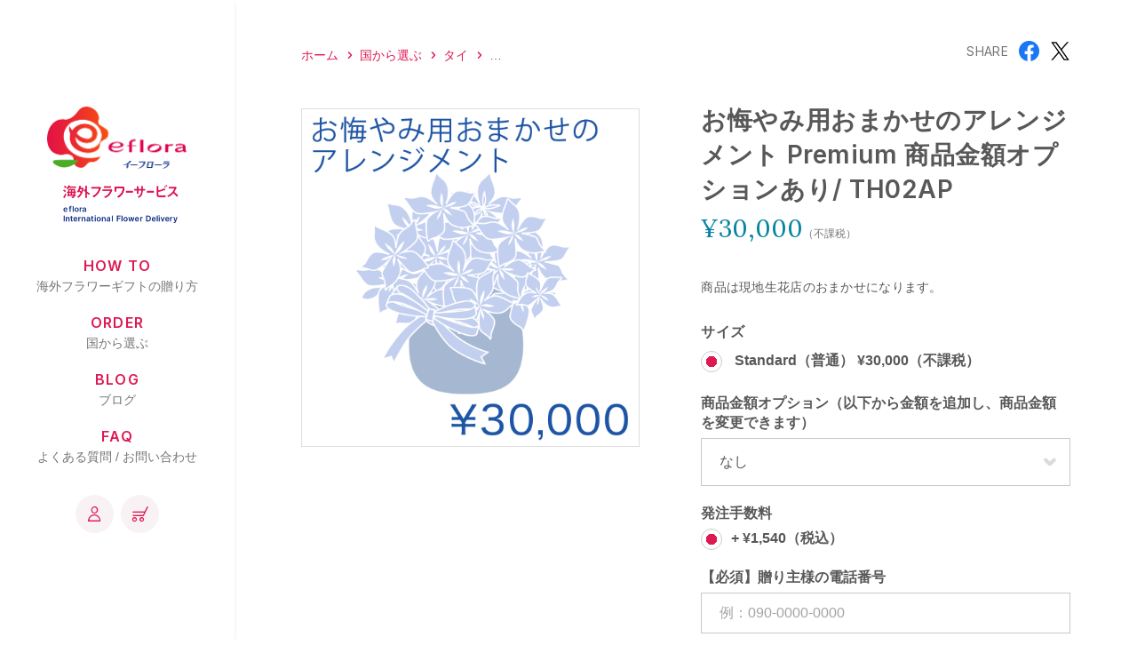

--- FILE ---
content_type: text/html; charset=utf-8
request_url: https://international.eflora.co.jp/products/th02ap
body_size: 13836
content:
<!doctype html>
<html>

  <head>
    <meta charset="utf-8">
    <meta http-equiv="X-UA-Compatible" content="IE=edge,chrome=1">
    <meta name="viewport" content="width=device-width,initial-scale=1,shrink-to-fit=no">
    <title>お悔やみ用おまかせのアレンジメント Premium 商品金額オプションあり/ TH02AP | イーフローラ海外フラワーサービス</title>
    <meta name="description" content="商品は現地生花店のおまかせになります。">
    <link rel="canonical" href="https://international.eflora.co.jp/products/th02ap">
    <meta name="theme-color" content="#de1852"/>
    <meta property="og:type" content="website"/>
    <meta property="og:title" content="イーフローラ海外フラワーサービス"/>
    <meta property="og:site_name" content="お悔やみ用おまかせのアレンジメント Premium 商品金額オプションあり/ TH02AP | イーフローラ海外フラワーサービス"/>
    <meta property="og:url" content="https://international.eflora.co.jp/products/th02ap"/>
    <meta property="og:image" content="//international.eflora.co.jp/cdn/shop/t/6/assets/image_ogp.png?v=117637787622273727251742272183"/>
    <meta property="og:description" content="商品は現地生花店のおまかせになります。"/>
    <meta name="twitter:card" content="summary_large_image"/>
    <meta name="twitter:title" content="お悔やみ用おまかせのアレンジメント Premium 商品金額オプションあり/ TH02AP | イーフローラ海外フラワーサービス"/>
    <meta name="twitter:description" content="商品は現地生花店のおまかせになります。"/>
    <meta name="twitter:image" content="//international.eflora.co.jp/cdn/shop/t/6/assets/image_ogp.png?v=117637787622273727251742272183"/>
    <link rel="preconnect" href="https://fonts.gstatic.com">
    <link href="https://fonts.googleapis.com/css2?family=Inter:wght@300;400;600&family=Lora:wght@400;700&display=swap" rel="stylesheet">
    <link rel="stylesheet" href="https://cdnjs.cloudflare.com/ajax/libs/jqueryui/1.12.1/themes/base/jquery-ui.min.css">
    <link href="//international.eflora.co.jp/cdn/shop/t/6/assets/app.css?v=73443291084473509681756119626" rel="stylesheet" type="text/css" media="all" />

    <link rel="shortcut icon" href="//international.eflora.co.jp/cdn/shop/t/6/assets/favicon.ico?v=169810922562794358901742272176">
    <script src="https://code.jquery.com/jquery-3.5.1.min.js" integrity="sha256-9/aliU8dGd2tb6OSsuzixeV4y/faTqgFtohetphbbj0=" crossorigin="anonymous"></script>
    <script src="https://cdnjs.cloudflare.com/ajax/libs/jqueryui/1.12.1/jquery-ui.min.js"></script>

    <!-- Header hook for plugins -->
    <script>window.performance && window.performance.mark && window.performance.mark('shopify.content_for_header.start');</script><meta id="shopify-digital-wallet" name="shopify-digital-wallet" content="/51994689719/digital_wallets/dialog">
<meta name="shopify-checkout-api-token" content="09eadf4128eda3ebe16054676207bca4">
<meta id="in-context-paypal-metadata" data-shop-id="51994689719" data-venmo-supported="false" data-environment="production" data-locale="ja_JP" data-paypal-v4="true" data-currency="JPY">
<link rel="alternate" type="application/json+oembed" href="https://international.eflora.co.jp/products/th02ap.oembed">
<script async="async" src="/checkouts/internal/preloads.js?locale=ja-JP"></script>
<script id="shopify-features" type="application/json">{"accessToken":"09eadf4128eda3ebe16054676207bca4","betas":["rich-media-storefront-analytics"],"domain":"international.eflora.co.jp","predictiveSearch":false,"shopId":51994689719,"locale":"ja"}</script>
<script>var Shopify = Shopify || {};
Shopify.shop = "international-eflora.myshopify.com";
Shopify.locale = "ja";
Shopify.currency = {"active":"JPY","rate":"1.0"};
Shopify.country = "JP";
Shopify.theme = {"name":"【main branch】本番用テーマ","id":147579109630,"schema_name":"Themekit template theme","schema_version":"1.0.0","theme_store_id":null,"role":"main"};
Shopify.theme.handle = "null";
Shopify.theme.style = {"id":null,"handle":null};
Shopify.cdnHost = "international.eflora.co.jp/cdn";
Shopify.routes = Shopify.routes || {};
Shopify.routes.root = "/";</script>
<script type="module">!function(o){(o.Shopify=o.Shopify||{}).modules=!0}(window);</script>
<script>!function(o){function n(){var o=[];function n(){o.push(Array.prototype.slice.apply(arguments))}return n.q=o,n}var t=o.Shopify=o.Shopify||{};t.loadFeatures=n(),t.autoloadFeatures=n()}(window);</script>
<script id="shop-js-analytics" type="application/json">{"pageType":"product"}</script>
<script defer="defer" async type="module" src="//international.eflora.co.jp/cdn/shopifycloud/shop-js/modules/v2/client.init-shop-cart-sync_Cun6Ba8E.ja.esm.js"></script>
<script defer="defer" async type="module" src="//international.eflora.co.jp/cdn/shopifycloud/shop-js/modules/v2/chunk.common_DGWubyOB.esm.js"></script>
<script type="module">
  await import("//international.eflora.co.jp/cdn/shopifycloud/shop-js/modules/v2/client.init-shop-cart-sync_Cun6Ba8E.ja.esm.js");
await import("//international.eflora.co.jp/cdn/shopifycloud/shop-js/modules/v2/chunk.common_DGWubyOB.esm.js");

  window.Shopify.SignInWithShop?.initShopCartSync?.({"fedCMEnabled":true,"windoidEnabled":true});

</script>
<script>(function() {
  var isLoaded = false;
  function asyncLoad() {
    if (isLoaded) return;
    isLoaded = true;
    var urls = ["\/\/d1liekpayvooaz.cloudfront.net\/apps\/customizery\/customizery.js?shop=international-eflora.myshopify.com"];
    for (var i = 0; i < urls.length; i++) {
      var s = document.createElement('script');
      s.type = 'text/javascript';
      s.async = true;
      s.src = urls[i];
      var x = document.getElementsByTagName('script')[0];
      x.parentNode.insertBefore(s, x);
    }
  };
  if(window.attachEvent) {
    window.attachEvent('onload', asyncLoad);
  } else {
    window.addEventListener('load', asyncLoad, false);
  }
})();</script>
<script id="__st">var __st={"a":51994689719,"offset":32400,"reqid":"9edee36d-5a0b-40c0-8847-3cb634d70842-1768812126","pageurl":"international.eflora.co.jp\/products\/th02ap","u":"f6f46549bac3","p":"product","rtyp":"product","rid":6747538325687};</script>
<script>window.ShopifyPaypalV4VisibilityTracking = true;</script>
<script id="captcha-bootstrap">!function(){'use strict';const t='contact',e='account',n='new_comment',o=[[t,t],['blogs',n],['comments',n],[t,'customer']],c=[[e,'customer_login'],[e,'guest_login'],[e,'recover_customer_password'],[e,'create_customer']],r=t=>t.map((([t,e])=>`form[action*='/${t}']:not([data-nocaptcha='true']) input[name='form_type'][value='${e}']`)).join(','),a=t=>()=>t?[...document.querySelectorAll(t)].map((t=>t.form)):[];function s(){const t=[...o],e=r(t);return a(e)}const i='password',u='form_key',d=['recaptcha-v3-token','g-recaptcha-response','h-captcha-response',i],f=()=>{try{return window.sessionStorage}catch{return}},m='__shopify_v',_=t=>t.elements[u];function p(t,e,n=!1){try{const o=window.sessionStorage,c=JSON.parse(o.getItem(e)),{data:r}=function(t){const{data:e,action:n}=t;return t[m]||n?{data:e,action:n}:{data:t,action:n}}(c);for(const[e,n]of Object.entries(r))t.elements[e]&&(t.elements[e].value=n);n&&o.removeItem(e)}catch(o){console.error('form repopulation failed',{error:o})}}const l='form_type',E='cptcha';function T(t){t.dataset[E]=!0}const w=window,h=w.document,L='Shopify',v='ce_forms',y='captcha';let A=!1;((t,e)=>{const n=(g='f06e6c50-85a8-45c8-87d0-21a2b65856fe',I='https://cdn.shopify.com/shopifycloud/storefront-forms-hcaptcha/ce_storefront_forms_captcha_hcaptcha.v1.5.2.iife.js',D={infoText:'hCaptchaによる保護',privacyText:'プライバシー',termsText:'利用規約'},(t,e,n)=>{const o=w[L][v],c=o.bindForm;if(c)return c(t,g,e,D).then(n);var r;o.q.push([[t,g,e,D],n]),r=I,A||(h.body.append(Object.assign(h.createElement('script'),{id:'captcha-provider',async:!0,src:r})),A=!0)});var g,I,D;w[L]=w[L]||{},w[L][v]=w[L][v]||{},w[L][v].q=[],w[L][y]=w[L][y]||{},w[L][y].protect=function(t,e){n(t,void 0,e),T(t)},Object.freeze(w[L][y]),function(t,e,n,w,h,L){const[v,y,A,g]=function(t,e,n){const i=e?o:[],u=t?c:[],d=[...i,...u],f=r(d),m=r(i),_=r(d.filter((([t,e])=>n.includes(e))));return[a(f),a(m),a(_),s()]}(w,h,L),I=t=>{const e=t.target;return e instanceof HTMLFormElement?e:e&&e.form},D=t=>v().includes(t);t.addEventListener('submit',(t=>{const e=I(t);if(!e)return;const n=D(e)&&!e.dataset.hcaptchaBound&&!e.dataset.recaptchaBound,o=_(e),c=g().includes(e)&&(!o||!o.value);(n||c)&&t.preventDefault(),c&&!n&&(function(t){try{if(!f())return;!function(t){const e=f();if(!e)return;const n=_(t);if(!n)return;const o=n.value;o&&e.removeItem(o)}(t);const e=Array.from(Array(32),(()=>Math.random().toString(36)[2])).join('');!function(t,e){_(t)||t.append(Object.assign(document.createElement('input'),{type:'hidden',name:u})),t.elements[u].value=e}(t,e),function(t,e){const n=f();if(!n)return;const o=[...t.querySelectorAll(`input[type='${i}']`)].map((({name:t})=>t)),c=[...d,...o],r={};for(const[a,s]of new FormData(t).entries())c.includes(a)||(r[a]=s);n.setItem(e,JSON.stringify({[m]:1,action:t.action,data:r}))}(t,e)}catch(e){console.error('failed to persist form',e)}}(e),e.submit())}));const S=(t,e)=>{t&&!t.dataset[E]&&(n(t,e.some((e=>e===t))),T(t))};for(const o of['focusin','change'])t.addEventListener(o,(t=>{const e=I(t);D(e)&&S(e,y())}));const B=e.get('form_key'),M=e.get(l),P=B&&M;t.addEventListener('DOMContentLoaded',(()=>{const t=y();if(P)for(const e of t)e.elements[l].value===M&&p(e,B);[...new Set([...A(),...v().filter((t=>'true'===t.dataset.shopifyCaptcha))])].forEach((e=>S(e,t)))}))}(h,new URLSearchParams(w.location.search),n,t,e,['guest_login'])})(!0,!1)}();</script>
<script integrity="sha256-4kQ18oKyAcykRKYeNunJcIwy7WH5gtpwJnB7kiuLZ1E=" data-source-attribution="shopify.loadfeatures" defer="defer" src="//international.eflora.co.jp/cdn/shopifycloud/storefront/assets/storefront/load_feature-a0a9edcb.js" crossorigin="anonymous"></script>
<script data-source-attribution="shopify.dynamic_checkout.dynamic.init">var Shopify=Shopify||{};Shopify.PaymentButton=Shopify.PaymentButton||{isStorefrontPortableWallets:!0,init:function(){window.Shopify.PaymentButton.init=function(){};var t=document.createElement("script");t.src="https://international.eflora.co.jp/cdn/shopifycloud/portable-wallets/latest/portable-wallets.ja.js",t.type="module",document.head.appendChild(t)}};
</script>
<script data-source-attribution="shopify.dynamic_checkout.buyer_consent">
  function portableWalletsHideBuyerConsent(e){var t=document.getElementById("shopify-buyer-consent"),n=document.getElementById("shopify-subscription-policy-button");t&&n&&(t.classList.add("hidden"),t.setAttribute("aria-hidden","true"),n.removeEventListener("click",e))}function portableWalletsShowBuyerConsent(e){var t=document.getElementById("shopify-buyer-consent"),n=document.getElementById("shopify-subscription-policy-button");t&&n&&(t.classList.remove("hidden"),t.removeAttribute("aria-hidden"),n.addEventListener("click",e))}window.Shopify?.PaymentButton&&(window.Shopify.PaymentButton.hideBuyerConsent=portableWalletsHideBuyerConsent,window.Shopify.PaymentButton.showBuyerConsent=portableWalletsShowBuyerConsent);
</script>
<script data-source-attribution="shopify.dynamic_checkout.cart.bootstrap">document.addEventListener("DOMContentLoaded",(function(){function t(){return document.querySelector("shopify-accelerated-checkout-cart, shopify-accelerated-checkout")}if(t())Shopify.PaymentButton.init();else{new MutationObserver((function(e,n){t()&&(Shopify.PaymentButton.init(),n.disconnect())})).observe(document.body,{childList:!0,subtree:!0})}}));
</script>
<link id="shopify-accelerated-checkout-styles" rel="stylesheet" media="screen" href="https://international.eflora.co.jp/cdn/shopifycloud/portable-wallets/latest/accelerated-checkout-backwards-compat.css" crossorigin="anonymous">
<style id="shopify-accelerated-checkout-cart">
        #shopify-buyer-consent {
  margin-top: 1em;
  display: inline-block;
  width: 100%;
}

#shopify-buyer-consent.hidden {
  display: none;
}

#shopify-subscription-policy-button {
  background: none;
  border: none;
  padding: 0;
  text-decoration: underline;
  font-size: inherit;
  cursor: pointer;
}

#shopify-subscription-policy-button::before {
  box-shadow: none;
}

      </style>

<script>window.performance && window.performance.mark && window.performance.mark('shopify.content_for_header.end');</script>
    <!-- /Header hook for plugins -->
  <!-- BEGIN app block: shopify://apps/delivery-pickup/blocks/odd-block/80605365-b4f4-42ba-9b84-3d39984a49dc -->  
  
  
  
  
  <script>
    function _0x2197(_0x2946b1,_0x6c7c4c){var _0x15d7c5=_0x15d7();return _0x2197=function(_0x219790,_0xc28fad){_0x219790=_0x219790-0x11e;var _0x5e1640=_0x15d7c5[_0x219790];return _0x5e1640;},_0x2197(_0x2946b1,_0x6c7c4c);}var _0x50d14b=_0x2197;(function(_0x227c2c,_0x423dfc){var _0x1ec0c9=_0x2197,_0x4f0baa=_0x227c2c();while(!![]){try{var _0x411c1e=parseInt(_0x1ec0c9(0x128))/0x1*(-parseInt(_0x1ec0c9(0x123))/0x2)+-parseInt(_0x1ec0c9(0x12b))/0x3+-parseInt(_0x1ec0c9(0x131))/0x4*(-parseInt(_0x1ec0c9(0x132))/0x5)+parseInt(_0x1ec0c9(0x133))/0x6*(parseInt(_0x1ec0c9(0x130))/0x7)+parseInt(_0x1ec0c9(0x126))/0x8*(-parseInt(_0x1ec0c9(0x12c))/0x9)+parseInt(_0x1ec0c9(0x121))/0xa+-parseInt(_0x1ec0c9(0x11e))/0xb*(-parseInt(_0x1ec0c9(0x135))/0xc);if(_0x411c1e===_0x423dfc)break;else _0x4f0baa['push'](_0x4f0baa['shift']());}catch(_0x405d49){_0x4f0baa['push'](_0x4f0baa['shift']());}}}(_0x15d7,0x9a9d2),window[_0x50d14b(0x12e)]=_0x50d14b(0x127));if(location['href'][_0x50d14b(0x12a)](_0x50d14b(0x136))){var order_id=atob(location[_0x50d14b(0x120)][_0x50d14b(0x129)]('?data=')[0x1])[_0x50d14b(0x129)]('&')[0x0][_0x50d14b(0x129)]('order_id=')[0x1],ty_link=atob(location[_0x50d14b(0x120)][_0x50d14b(0x129)](_0x50d14b(0x12f))[0x1])[_0x50d14b(0x129)]('&')[0x1][_0x50d14b(0x129)](_0x50d14b(0x137))[0x1],exist_id=localStorage[_0x50d14b(0x134)](_0x50d14b(0x122)),orderArray={};exist_id?(!JSON[_0x50d14b(0x124)](exist_id)[order_id]&&(orderArray[order_id]='0'),orderArray={...JSON['parse'](exist_id),...orderArray}):orderArray[order_id]='0',window[_0x50d14b(0x138)][_0x50d14b(0x125)](_0x50d14b(0x122),JSON[_0x50d14b(0x12d)](orderArray)),ty_link!=''&&(window[_0x50d14b(0x11f)]=ty_link);}function _0x15d7(){var _0x478bff=['997208RoDepl','{"0":0}','418478tReEui','split','includes','2243148YpOopi','81UqgdRC','stringify','prevent_checkout','?data=','35vemzzr','120NhMRkl','202715cchOqN','55716JRSdAd','getItem','20389548XjGGUI','data','order_link=','localStorage','11HvWIeX','location','href','7964580uJGPEk','order_id','6wJgwxN','parse','setItem'];_0x15d7=function(){return _0x478bff;};return _0x15d7();}
  </script><!-- When to load our JS only in cart page but we need to load in customer order detail and account page for reschedule order details --><!-- To load our preview using "run wizard" button that time use this JS -->
 <script type="text/javascript" async src="https://odd.identixweb.com/order-delivery-date/assets/js/odd_preview.min.js"></script>

  <!-- END app block --><link href="https://monorail-edge.shopifysvc.com" rel="dns-prefetch">
<script>(function(){if ("sendBeacon" in navigator && "performance" in window) {try {var session_token_from_headers = performance.getEntriesByType('navigation')[0].serverTiming.find(x => x.name == '_s').description;} catch {var session_token_from_headers = undefined;}var session_cookie_matches = document.cookie.match(/_shopify_s=([^;]*)/);var session_token_from_cookie = session_cookie_matches && session_cookie_matches.length === 2 ? session_cookie_matches[1] : "";var session_token = session_token_from_headers || session_token_from_cookie || "";function handle_abandonment_event(e) {var entries = performance.getEntries().filter(function(entry) {return /monorail-edge.shopifysvc.com/.test(entry.name);});if (!window.abandonment_tracked && entries.length === 0) {window.abandonment_tracked = true;var currentMs = Date.now();var navigation_start = performance.timing.navigationStart;var payload = {shop_id: 51994689719,url: window.location.href,navigation_start,duration: currentMs - navigation_start,session_token,page_type: "product"};window.navigator.sendBeacon("https://monorail-edge.shopifysvc.com/v1/produce", JSON.stringify({schema_id: "online_store_buyer_site_abandonment/1.1",payload: payload,metadata: {event_created_at_ms: currentMs,event_sent_at_ms: currentMs}}));}}window.addEventListener('pagehide', handle_abandonment_event);}}());</script>
<script id="web-pixels-manager-setup">(function e(e,d,r,n,o){if(void 0===o&&(o={}),!Boolean(null===(a=null===(i=window.Shopify)||void 0===i?void 0:i.analytics)||void 0===a?void 0:a.replayQueue)){var i,a;window.Shopify=window.Shopify||{};var t=window.Shopify;t.analytics=t.analytics||{};var s=t.analytics;s.replayQueue=[],s.publish=function(e,d,r){return s.replayQueue.push([e,d,r]),!0};try{self.performance.mark("wpm:start")}catch(e){}var l=function(){var e={modern:/Edge?\/(1{2}[4-9]|1[2-9]\d|[2-9]\d{2}|\d{4,})\.\d+(\.\d+|)|Firefox\/(1{2}[4-9]|1[2-9]\d|[2-9]\d{2}|\d{4,})\.\d+(\.\d+|)|Chrom(ium|e)\/(9{2}|\d{3,})\.\d+(\.\d+|)|(Maci|X1{2}).+ Version\/(15\.\d+|(1[6-9]|[2-9]\d|\d{3,})\.\d+)([,.]\d+|)( \(\w+\)|)( Mobile\/\w+|) Safari\/|Chrome.+OPR\/(9{2}|\d{3,})\.\d+\.\d+|(CPU[ +]OS|iPhone[ +]OS|CPU[ +]iPhone|CPU IPhone OS|CPU iPad OS)[ +]+(15[._]\d+|(1[6-9]|[2-9]\d|\d{3,})[._]\d+)([._]\d+|)|Android:?[ /-](13[3-9]|1[4-9]\d|[2-9]\d{2}|\d{4,})(\.\d+|)(\.\d+|)|Android.+Firefox\/(13[5-9]|1[4-9]\d|[2-9]\d{2}|\d{4,})\.\d+(\.\d+|)|Android.+Chrom(ium|e)\/(13[3-9]|1[4-9]\d|[2-9]\d{2}|\d{4,})\.\d+(\.\d+|)|SamsungBrowser\/([2-9]\d|\d{3,})\.\d+/,legacy:/Edge?\/(1[6-9]|[2-9]\d|\d{3,})\.\d+(\.\d+|)|Firefox\/(5[4-9]|[6-9]\d|\d{3,})\.\d+(\.\d+|)|Chrom(ium|e)\/(5[1-9]|[6-9]\d|\d{3,})\.\d+(\.\d+|)([\d.]+$|.*Safari\/(?![\d.]+ Edge\/[\d.]+$))|(Maci|X1{2}).+ Version\/(10\.\d+|(1[1-9]|[2-9]\d|\d{3,})\.\d+)([,.]\d+|)( \(\w+\)|)( Mobile\/\w+|) Safari\/|Chrome.+OPR\/(3[89]|[4-9]\d|\d{3,})\.\d+\.\d+|(CPU[ +]OS|iPhone[ +]OS|CPU[ +]iPhone|CPU IPhone OS|CPU iPad OS)[ +]+(10[._]\d+|(1[1-9]|[2-9]\d|\d{3,})[._]\d+)([._]\d+|)|Android:?[ /-](13[3-9]|1[4-9]\d|[2-9]\d{2}|\d{4,})(\.\d+|)(\.\d+|)|Mobile Safari.+OPR\/([89]\d|\d{3,})\.\d+\.\d+|Android.+Firefox\/(13[5-9]|1[4-9]\d|[2-9]\d{2}|\d{4,})\.\d+(\.\d+|)|Android.+Chrom(ium|e)\/(13[3-9]|1[4-9]\d|[2-9]\d{2}|\d{4,})\.\d+(\.\d+|)|Android.+(UC? ?Browser|UCWEB|U3)[ /]?(15\.([5-9]|\d{2,})|(1[6-9]|[2-9]\d|\d{3,})\.\d+)\.\d+|SamsungBrowser\/(5\.\d+|([6-9]|\d{2,})\.\d+)|Android.+MQ{2}Browser\/(14(\.(9|\d{2,})|)|(1[5-9]|[2-9]\d|\d{3,})(\.\d+|))(\.\d+|)|K[Aa][Ii]OS\/(3\.\d+|([4-9]|\d{2,})\.\d+)(\.\d+|)/},d=e.modern,r=e.legacy,n=navigator.userAgent;return n.match(d)?"modern":n.match(r)?"legacy":"unknown"}(),u="modern"===l?"modern":"legacy",c=(null!=n?n:{modern:"",legacy:""})[u],f=function(e){return[e.baseUrl,"/wpm","/b",e.hashVersion,"modern"===e.buildTarget?"m":"l",".js"].join("")}({baseUrl:d,hashVersion:r,buildTarget:u}),m=function(e){var d=e.version,r=e.bundleTarget,n=e.surface,o=e.pageUrl,i=e.monorailEndpoint;return{emit:function(e){var a=e.status,t=e.errorMsg,s=(new Date).getTime(),l=JSON.stringify({metadata:{event_sent_at_ms:s},events:[{schema_id:"web_pixels_manager_load/3.1",payload:{version:d,bundle_target:r,page_url:o,status:a,surface:n,error_msg:t},metadata:{event_created_at_ms:s}}]});if(!i)return console&&console.warn&&console.warn("[Web Pixels Manager] No Monorail endpoint provided, skipping logging."),!1;try{return self.navigator.sendBeacon.bind(self.navigator)(i,l)}catch(e){}var u=new XMLHttpRequest;try{return u.open("POST",i,!0),u.setRequestHeader("Content-Type","text/plain"),u.send(l),!0}catch(e){return console&&console.warn&&console.warn("[Web Pixels Manager] Got an unhandled error while logging to Monorail."),!1}}}}({version:r,bundleTarget:l,surface:e.surface,pageUrl:self.location.href,monorailEndpoint:e.monorailEndpoint});try{o.browserTarget=l,function(e){var d=e.src,r=e.async,n=void 0===r||r,o=e.onload,i=e.onerror,a=e.sri,t=e.scriptDataAttributes,s=void 0===t?{}:t,l=document.createElement("script"),u=document.querySelector("head"),c=document.querySelector("body");if(l.async=n,l.src=d,a&&(l.integrity=a,l.crossOrigin="anonymous"),s)for(var f in s)if(Object.prototype.hasOwnProperty.call(s,f))try{l.dataset[f]=s[f]}catch(e){}if(o&&l.addEventListener("load",o),i&&l.addEventListener("error",i),u)u.appendChild(l);else{if(!c)throw new Error("Did not find a head or body element to append the script");c.appendChild(l)}}({src:f,async:!0,onload:function(){if(!function(){var e,d;return Boolean(null===(d=null===(e=window.Shopify)||void 0===e?void 0:e.analytics)||void 0===d?void 0:d.initialized)}()){var d=window.webPixelsManager.init(e)||void 0;if(d){var r=window.Shopify.analytics;r.replayQueue.forEach((function(e){var r=e[0],n=e[1],o=e[2];d.publishCustomEvent(r,n,o)})),r.replayQueue=[],r.publish=d.publishCustomEvent,r.visitor=d.visitor,r.initialized=!0}}},onerror:function(){return m.emit({status:"failed",errorMsg:"".concat(f," has failed to load")})},sri:function(e){var d=/^sha384-[A-Za-z0-9+/=]+$/;return"string"==typeof e&&d.test(e)}(c)?c:"",scriptDataAttributes:o}),m.emit({status:"loading"})}catch(e){m.emit({status:"failed",errorMsg:(null==e?void 0:e.message)||"Unknown error"})}}})({shopId: 51994689719,storefrontBaseUrl: "https://international.eflora.co.jp",extensionsBaseUrl: "https://extensions.shopifycdn.com/cdn/shopifycloud/web-pixels-manager",monorailEndpoint: "https://monorail-edge.shopifysvc.com/unstable/produce_batch",surface: "storefront-renderer",enabledBetaFlags: ["2dca8a86"],webPixelsConfigList: [{"id":"1583808766","configuration":"{\"analytics_endpoint\": \"https:\/\/easyreports.devcloudsoftware.com\/api\/analytics\/events\/\", \"tracking_enabled\": \"true\", \"events_to_track\": \"page_viewed,product_viewed,collection_viewed,search_submitted,product_added_to_cart,checkout_started,checkout_completed,payment_info_submitted\"}","eventPayloadVersion":"v1","runtimeContext":"STRICT","scriptVersion":"7a3499571552ae94224818a6e0ab1181","type":"APP","apiClientId":1465685,"privacyPurposes":["ANALYTICS"],"dataSharingAdjustments":{"protectedCustomerApprovalScopes":["read_customer_address","read_customer_email","read_customer_name","read_customer_personal_data","read_customer_phone"]}},{"id":"634847486","configuration":"{\"accountID\":\"111\"}","eventPayloadVersion":"v1","runtimeContext":"STRICT","scriptVersion":"08884ba34b1cf5b482b30f8d9d572f18","type":"APP","apiClientId":1788279,"privacyPurposes":["ANALYTICS","MARKETING","SALE_OF_DATA"],"dataSharingAdjustments":{"protectedCustomerApprovalScopes":["read_customer_address","read_customer_email","read_customer_name","read_customer_personal_data","read_customer_phone"]}},{"id":"shopify-app-pixel","configuration":"{}","eventPayloadVersion":"v1","runtimeContext":"STRICT","scriptVersion":"0450","apiClientId":"shopify-pixel","type":"APP","privacyPurposes":["ANALYTICS","MARKETING"]},{"id":"shopify-custom-pixel","eventPayloadVersion":"v1","runtimeContext":"LAX","scriptVersion":"0450","apiClientId":"shopify-pixel","type":"CUSTOM","privacyPurposes":["ANALYTICS","MARKETING"]}],isMerchantRequest: false,initData: {"shop":{"name":"イーフローラ海外フラワーサービス","paymentSettings":{"currencyCode":"JPY"},"myshopifyDomain":"international-eflora.myshopify.com","countryCode":"JP","storefrontUrl":"https:\/\/international.eflora.co.jp"},"customer":null,"cart":null,"checkout":null,"productVariants":[{"price":{"amount":30000.0,"currencyCode":"JPY"},"product":{"title":"お悔やみ用おまかせのアレンジメント Premium 商品金額オプションあり\/ TH02AP","vendor":"イーフローラ海外フラワーサービス","id":"6747538325687","untranslatedTitle":"お悔やみ用おまかせのアレンジメント Premium 商品金額オプションあり\/ TH02AP","url":"\/products\/th02ap","type":"金額オプション_30000円"},"id":"47646226710782","image":{"src":"\/\/international.eflora.co.jp\/cdn\/shop\/products\/omakase_a_30000_360e4074-33f7-4b3c-adcb-c8f5b4de83aa.png?v=1736409498"},"sku":null,"title":"Standard（普通）","untranslatedTitle":"Standard（普通）"}],"purchasingCompany":null},},"https://international.eflora.co.jp/cdn","fcfee988w5aeb613cpc8e4bc33m6693e112",{"modern":"","legacy":""},{"shopId":"51994689719","storefrontBaseUrl":"https:\/\/international.eflora.co.jp","extensionBaseUrl":"https:\/\/extensions.shopifycdn.com\/cdn\/shopifycloud\/web-pixels-manager","surface":"storefront-renderer","enabledBetaFlags":"[\"2dca8a86\"]","isMerchantRequest":"false","hashVersion":"fcfee988w5aeb613cpc8e4bc33m6693e112","publish":"custom","events":"[[\"page_viewed\",{}],[\"product_viewed\",{\"productVariant\":{\"price\":{\"amount\":30000.0,\"currencyCode\":\"JPY\"},\"product\":{\"title\":\"お悔やみ用おまかせのアレンジメント Premium 商品金額オプションあり\/ TH02AP\",\"vendor\":\"イーフローラ海外フラワーサービス\",\"id\":\"6747538325687\",\"untranslatedTitle\":\"お悔やみ用おまかせのアレンジメント Premium 商品金額オプションあり\/ TH02AP\",\"url\":\"\/products\/th02ap\",\"type\":\"金額オプション_30000円\"},\"id\":\"47646226710782\",\"image\":{\"src\":\"\/\/international.eflora.co.jp\/cdn\/shop\/products\/omakase_a_30000_360e4074-33f7-4b3c-adcb-c8f5b4de83aa.png?v=1736409498\"},\"sku\":null,\"title\":\"Standard（普通）\",\"untranslatedTitle\":\"Standard（普通）\"}}]]"});</script><script>
  window.ShopifyAnalytics = window.ShopifyAnalytics || {};
  window.ShopifyAnalytics.meta = window.ShopifyAnalytics.meta || {};
  window.ShopifyAnalytics.meta.currency = 'JPY';
  var meta = {"product":{"id":6747538325687,"gid":"gid:\/\/shopify\/Product\/6747538325687","vendor":"イーフローラ海外フラワーサービス","type":"金額オプション_30000円","handle":"th02ap","variants":[{"id":47646226710782,"price":3000000,"name":"お悔やみ用おまかせのアレンジメント Premium 商品金額オプションあり\/ TH02AP - Standard（普通）","public_title":"Standard（普通）","sku":null}],"remote":false},"page":{"pageType":"product","resourceType":"product","resourceId":6747538325687,"requestId":"9edee36d-5a0b-40c0-8847-3cb634d70842-1768812126"}};
  for (var attr in meta) {
    window.ShopifyAnalytics.meta[attr] = meta[attr];
  }
</script>
<script class="analytics">
  (function () {
    var customDocumentWrite = function(content) {
      var jquery = null;

      if (window.jQuery) {
        jquery = window.jQuery;
      } else if (window.Checkout && window.Checkout.$) {
        jquery = window.Checkout.$;
      }

      if (jquery) {
        jquery('body').append(content);
      }
    };

    var hasLoggedConversion = function(token) {
      if (token) {
        return document.cookie.indexOf('loggedConversion=' + token) !== -1;
      }
      return false;
    }

    var setCookieIfConversion = function(token) {
      if (token) {
        var twoMonthsFromNow = new Date(Date.now());
        twoMonthsFromNow.setMonth(twoMonthsFromNow.getMonth() + 2);

        document.cookie = 'loggedConversion=' + token + '; expires=' + twoMonthsFromNow;
      }
    }

    var trekkie = window.ShopifyAnalytics.lib = window.trekkie = window.trekkie || [];
    if (trekkie.integrations) {
      return;
    }
    trekkie.methods = [
      'identify',
      'page',
      'ready',
      'track',
      'trackForm',
      'trackLink'
    ];
    trekkie.factory = function(method) {
      return function() {
        var args = Array.prototype.slice.call(arguments);
        args.unshift(method);
        trekkie.push(args);
        return trekkie;
      };
    };
    for (var i = 0; i < trekkie.methods.length; i++) {
      var key = trekkie.methods[i];
      trekkie[key] = trekkie.factory(key);
    }
    trekkie.load = function(config) {
      trekkie.config = config || {};
      trekkie.config.initialDocumentCookie = document.cookie;
      var first = document.getElementsByTagName('script')[0];
      var script = document.createElement('script');
      script.type = 'text/javascript';
      script.onerror = function(e) {
        var scriptFallback = document.createElement('script');
        scriptFallback.type = 'text/javascript';
        scriptFallback.onerror = function(error) {
                var Monorail = {
      produce: function produce(monorailDomain, schemaId, payload) {
        var currentMs = new Date().getTime();
        var event = {
          schema_id: schemaId,
          payload: payload,
          metadata: {
            event_created_at_ms: currentMs,
            event_sent_at_ms: currentMs
          }
        };
        return Monorail.sendRequest("https://" + monorailDomain + "/v1/produce", JSON.stringify(event));
      },
      sendRequest: function sendRequest(endpointUrl, payload) {
        // Try the sendBeacon API
        if (window && window.navigator && typeof window.navigator.sendBeacon === 'function' && typeof window.Blob === 'function' && !Monorail.isIos12()) {
          var blobData = new window.Blob([payload], {
            type: 'text/plain'
          });

          if (window.navigator.sendBeacon(endpointUrl, blobData)) {
            return true;
          } // sendBeacon was not successful

        } // XHR beacon

        var xhr = new XMLHttpRequest();

        try {
          xhr.open('POST', endpointUrl);
          xhr.setRequestHeader('Content-Type', 'text/plain');
          xhr.send(payload);
        } catch (e) {
          console.log(e);
        }

        return false;
      },
      isIos12: function isIos12() {
        return window.navigator.userAgent.lastIndexOf('iPhone; CPU iPhone OS 12_') !== -1 || window.navigator.userAgent.lastIndexOf('iPad; CPU OS 12_') !== -1;
      }
    };
    Monorail.produce('monorail-edge.shopifysvc.com',
      'trekkie_storefront_load_errors/1.1',
      {shop_id: 51994689719,
      theme_id: 147579109630,
      app_name: "storefront",
      context_url: window.location.href,
      source_url: "//international.eflora.co.jp/cdn/s/trekkie.storefront.cd680fe47e6c39ca5d5df5f0a32d569bc48c0f27.min.js"});

        };
        scriptFallback.async = true;
        scriptFallback.src = '//international.eflora.co.jp/cdn/s/trekkie.storefront.cd680fe47e6c39ca5d5df5f0a32d569bc48c0f27.min.js';
        first.parentNode.insertBefore(scriptFallback, first);
      };
      script.async = true;
      script.src = '//international.eflora.co.jp/cdn/s/trekkie.storefront.cd680fe47e6c39ca5d5df5f0a32d569bc48c0f27.min.js';
      first.parentNode.insertBefore(script, first);
    };
    trekkie.load(
      {"Trekkie":{"appName":"storefront","development":false,"defaultAttributes":{"shopId":51994689719,"isMerchantRequest":null,"themeId":147579109630,"themeCityHash":"10973099554229098756","contentLanguage":"ja","currency":"JPY","eventMetadataId":"e5a08fc4-8839-4191-b675-32d918f5c165"},"isServerSideCookieWritingEnabled":true,"monorailRegion":"shop_domain","enabledBetaFlags":["65f19447"]},"Session Attribution":{},"S2S":{"facebookCapiEnabled":false,"source":"trekkie-storefront-renderer","apiClientId":580111}}
    );

    var loaded = false;
    trekkie.ready(function() {
      if (loaded) return;
      loaded = true;

      window.ShopifyAnalytics.lib = window.trekkie;

      var originalDocumentWrite = document.write;
      document.write = customDocumentWrite;
      try { window.ShopifyAnalytics.merchantGoogleAnalytics.call(this); } catch(error) {};
      document.write = originalDocumentWrite;

      window.ShopifyAnalytics.lib.page(null,{"pageType":"product","resourceType":"product","resourceId":6747538325687,"requestId":"9edee36d-5a0b-40c0-8847-3cb634d70842-1768812126","shopifyEmitted":true});

      var match = window.location.pathname.match(/checkouts\/(.+)\/(thank_you|post_purchase)/)
      var token = match? match[1]: undefined;
      if (!hasLoggedConversion(token)) {
        setCookieIfConversion(token);
        window.ShopifyAnalytics.lib.track("Viewed Product",{"currency":"JPY","variantId":47646226710782,"productId":6747538325687,"productGid":"gid:\/\/shopify\/Product\/6747538325687","name":"お悔やみ用おまかせのアレンジメント Premium 商品金額オプションあり\/ TH02AP - Standard（普通）","price":"30000","sku":null,"brand":"イーフローラ海外フラワーサービス","variant":"Standard（普通）","category":"金額オプション_30000円","nonInteraction":true,"remote":false},undefined,undefined,{"shopifyEmitted":true});
      window.ShopifyAnalytics.lib.track("monorail:\/\/trekkie_storefront_viewed_product\/1.1",{"currency":"JPY","variantId":47646226710782,"productId":6747538325687,"productGid":"gid:\/\/shopify\/Product\/6747538325687","name":"お悔やみ用おまかせのアレンジメント Premium 商品金額オプションあり\/ TH02AP - Standard（普通）","price":"30000","sku":null,"brand":"イーフローラ海外フラワーサービス","variant":"Standard（普通）","category":"金額オプション_30000円","nonInteraction":true,"remote":false,"referer":"https:\/\/international.eflora.co.jp\/products\/th02ap"});
      }
    });


        var eventsListenerScript = document.createElement('script');
        eventsListenerScript.async = true;
        eventsListenerScript.src = "//international.eflora.co.jp/cdn/shopifycloud/storefront/assets/shop_events_listener-3da45d37.js";
        document.getElementsByTagName('head')[0].appendChild(eventsListenerScript);

})();</script>
<script
  defer
  src="https://international.eflora.co.jp/cdn/shopifycloud/perf-kit/shopify-perf-kit-3.0.4.min.js"
  data-application="storefront-renderer"
  data-shop-id="51994689719"
  data-render-region="gcp-us-central1"
  data-page-type="product"
  data-theme-instance-id="147579109630"
  data-theme-name="Themekit template theme"
  data-theme-version="1.0.0"
  data-monorail-region="shop_domain"
  data-resource-timing-sampling-rate="10"
  data-shs="true"
  data-shs-beacon="true"
  data-shs-export-with-fetch="true"
  data-shs-logs-sample-rate="1"
  data-shs-beacon-endpoint="https://international.eflora.co.jp/api/collect"
></script>
</head>

  <body class="template-product">

    <!-- .l-app -->
    <div class="l-app">

      <!-- .c-header -->
      <div id="shopify-section-header" class="shopify-section"><header class="c-header">
  <div class="c-header__wrap">
    <div class="c-header__inner">
      <div class="c-header__main">
        <a href="/">
          <span class="c-header__logo"><img src="//international.eflora.co.jp/cdn/shop/t/6/assets/image_logo.png?v=176492090109765374681742272182" alt="eflora イーフローラ"></span>
          <span class="c-header__tagline c-header__tagline--pc">
            <img src="//international.eflora.co.jp/cdn/shop/t/6/assets/image_tagline.png?v=146681332403723957861742272182" alt="海外フラワーサービス">
          </span>
          <span class="c-header__tagline c-header__tagline--sp">
            <img src="//international.eflora.co.jp/cdn/shop/t/6/assets/image_tagline_sp.png?v=56131010274234078011742272183" alt="海外フラワーサービス">
          </span>
        </a>
      </div>
      <div class="c-header__menu">
        <ul class="c-menu">
  <li class="c-menu__item">
    <a href="/pages/how-to" class="c-menu__link">
      <span class="c-menu__en">HOW TO</span>
      <span class="c-menu__ja">海外フラワーギフトの贈り方</span>
    </a>
  </li>
  <li class="c-menu__item">
    <a href="/pages/country" class="c-menu__link">
      <span class="c-menu__en">ORDER</span>
      <span class="c-menu__ja">国から選ぶ</span>
    </a>
  </li>
  <li class="c-menu__item">
    <a href="/blogs/articles" class="c-menu__link">
      <span class="c-menu__en">BLOG</span>
      <span class="c-menu__ja">ブログ</span>
    </a>
  </li>
  <li class="c-menu__item">
    <a href="/pages/faq" class="c-menu__link">
      <span class="c-menu__en">FAQ</span>
      <span class="c-menu__ja">よくある質問 / お問い合わせ</span>
    </a>
  </li>
</ul>

      </div>
      <ul class="c-header__icons">
        <li class="c-header__icon c-header__icon--user">
          
            
              <a href="/account/login" id="customer_login_link"><i class="c-icon-user"></i></a>
            
          
        </li>
        <li class="c-header__icon c-header__icon--cart">
          <a href="/cart"><i class="c-icon-cart"></i></a>
        </li>
      </ul>
      <a href="#" class="c-header__btn js-spmenu-trigger">
        <span class="c-header__bar c-header__bar--1"></span>
        <span class="c-header__bar c-header__bar--2"></span>
        <span class="c-header__bar c-header__bar--3"></span>
      </a>
    </div>
  </div>
</header>
</div>
      <!-- /.c-header -->

      <!-- .l-contents -->
      <div class="l-contents">

        <!-- .l-main -->
        <main class="l-main">
          




<div class="main">
  <div class="l-inner">

    <!-- .c-breadcrumb --><div class="c-breadcrumb">
  <ul class="c-breadcrumb__list" itemscope itemtype="https://schema.org/BreadcrumbList">
    <li class="c-breadcrumb__item" itemprop="itemListElement" itemscope itemtype="https://schema.org/ListItem">
      <a itemprop="item" href="/"><span itemprop="name">ホーム</span></a>
      <meta itemprop="position" content="1"/>
    </li><li class="c-breadcrumb__item" itemprop="itemListElement" itemscope itemtype="https://schema.org/ListItem">
      <a itemprop="item" href="/pages/country"><span itemprop="name">国から選ぶ</span></a>
      <meta itemprop="position" content="2"/>
    </li>
    <li class="c-breadcrumb__item" itemprop="itemListElement" itemscope itemtype="https://schema.org/ListItem">
      <a itemprop="item" href="/collections/th"><span itemprop="name">タイ</span></a>
      <meta itemprop="position" content="3"/>
    </li>
    <li class="c-breadcrumb__item">…</li></ul>
</div>

    <!-- /.c-breadcrumb -->

    <div class="col">

      <div class="col__left">
        <div class="images">
          <div class="images__item" id="VariantImageContainer">
            <img id="VariantImage" src="//international.eflora.co.jp/cdn/shop/products/omakase_a_30000_360e4074-33f7-4b3c-adcb-c8f5b4de83aa_1024x1024.png?v=1736409498" alt="お悔やみ用おまかせのアレンジメント Premium 商品金額オプションあり/ TH02AP" width="1024" height="1024">
          </div>
        </div>
      </div>

      <div class="col__right">

        <div class="share h-pc">
          <div class="share__inner">
            <p class="share__label">SHARE</p>
            <ul class="c-share">
  <li class="c-share__item">
    <a href="http://www.facebook.com/share.php?u=https%3A%2F%2Finternational.eflora.co.jp%2Fproducts%2Fth02ap" target="_blank" rel="nofollow noopener" class="c-share__btn c-share__btn--fb"></a>
  </li>
  <li class="c-share__item">
    <a href="https://twitter.com/share?url=https%3A%2F%2Finternational.eflora.co.jp%2Fproducts%2Fth02ap&text=%E3%81%8A%E6%82%94%E3%82%84%E3%81%BF%E7%94%A8%E3%81%8A%E3%81%BE%E3%81%8B%E3%81%9B%E3%81%AE%E3%82%A2%E3%83%AC%E3%83%B3%E3%82%B8%E3%83%A1%E3%83%B3%E3%83%88+Premium+%E5%95%86%E5%93%81%E9%87%91%E9%A1%8D%E3%82%AA%E3%83%97%E3%82%B7%E3%83%A7%E3%83%B3%E3%81%82%E3%82%8A%2F+TH02AP" target="_blank" rel="nofollow noopener" class="c-share__btn c-share__btn--tw"></a>
  </li>
</ul>

          </div>
        </div>

        <div class="product">
          <h1 class="product__title">お悔やみ用おまかせのアレンジメント Premium 商品金額オプションあり/ TH02AP</h1>
          <form action="/cart/add" method="post" enctype="multipart/form-data" id="AddToCartForm">

            <div class="share__wrap">
              <p class="product__price" id="ProductPrice">¥30,000<small>（不課税）</small></p>
              <div class="share h-sp">
                <div class="share__inner">
                  <p class="share__label">SHARE</p>
                  <ul class="c-share">
  <li class="c-share__item">
    <a href="http://www.facebook.com/share.php?u=https%3A%2F%2Finternational.eflora.co.jp%2Fproducts%2Fth02ap" target="_blank" rel="nofollow noopener" class="c-share__btn c-share__btn--fb"></a>
  </li>
  <li class="c-share__item">
    <a href="https://twitter.com/share?url=https%3A%2F%2Finternational.eflora.co.jp%2Fproducts%2Fth02ap&text=%E3%81%8A%E6%82%94%E3%82%84%E3%81%BF%E7%94%A8%E3%81%8A%E3%81%BE%E3%81%8B%E3%81%9B%E3%81%AE%E3%82%A2%E3%83%AC%E3%83%B3%E3%82%B8%E3%83%A1%E3%83%B3%E3%83%88+Premium+%E5%95%86%E5%93%81%E9%87%91%E9%A1%8D%E3%82%AA%E3%83%97%E3%82%B7%E3%83%A7%E3%83%B3%E3%81%82%E3%82%8A%2F+TH02AP" target="_blank" rel="nofollow noopener" class="c-share__btn c-share__btn--tw"></a>
  </li>
</ul>

                </div>
              </div>
            </div>

            <div class="content">
              <p>商品は現地生花店のおまかせになります。</p>
            </div>

            <input type="number" id="Quantity" name="quantity" value="1" min="1" readonly hidden>

            
              <h4 class="product__options--label">サイズ</h4>
              <div id="variantRadios">
                <label style="display:block; margin-bottom: 0.4em;">
                  <input 
                    type="radio"
                    name="id" 
                    value="47646226710782" 
                    data-price="¥30,000" 
                    checked
                  >
                  Standard（普通） ¥30,000（不課税）
                </label>
              </div>
            

            <div id="infiniteoptions-container"></div>

            <div class="notes">
              <p class="notes__text">配達料金は商品金額に含まれております。地域によっては別途配送料がかかる場合がございます。また、配達ができないエリアの場合もご連絡させていただきます。その場合は弊社よりご連絡させていただきますので、予めご了承くださいますようお願い申し上げます。</p>
              <p class="notes__text">一度のご注文でお届けできる商品は1点のみです。複数商品のお届けや、複数の住所へのお届けをご希望の場合は、1点ずつお支払いをお済ませください。</p>
              <p class="notes__text notes__text--red">商品の画像はイメージです。実際に配送される商品は、担当する花屋店舗により差異があることをご了承ください。</p>
            </div><a href="#" class="product__btn c-btn2" id="AddToCartBtn" style="display: none;">購入する</a>
            <button class="product__btn c-btn2" type="submit" id="submitCart" name="add" style="display: none;">購入する</button></form>
        </div>
      </div>

    </div><h3 class="head">関連商品</h3>
    <div id="products-recommend" class="l-products l-col--4">
      
        <div class="c-product">
  <a href="/products/th01hp" class="c-product__link">
    <p class="c-product__thumb"><span class="c-product__pic" style="background-image: url(//international.eflora.co.jp/cdn/shop/products/omakase_b_30000_67fc9075-3432-40a9-854a-9e3063b19df7_large.png?v=1736409497);"></span></p>
    <p class="c-product__title">お祝い用おまかせの花束 Premium 商品金額オプションあり/ TH01HP</p>
    <p class="c-product__money">¥30,000（不課税）</p>
  </a>
  <p class="js-availabilities" style="display: none;"></p>
  <p class="js-peak-periods" style="display: none;"></p>
</div>

      
        <div class="c-product">
  <a href="/products/th01ap" class="c-product__link">
    <p class="c-product__thumb"><span class="c-product__pic" style="background-image: url(//international.eflora.co.jp/cdn/shop/products/omakase_a_30000_57c673da-785c-4698-8cb1-70cf09bd0ca3_large.png?v=1736409497);"></span></p>
    <p class="c-product__title">お祝い用おまかせのアレンジメント Premium 商品金額オプションあり/ TH01AP</p>
    <p class="c-product__money">¥30,000（不課税）</p>
  </a>
  <p class="js-availabilities" style="display: none;"></p>
  <p class="js-peak-periods" style="display: none;"></p>
</div>

      
        <div class="c-product">
  <a href="/products/th02hp" class="c-product__link">
    <p class="c-product__thumb"><span class="c-product__pic" style="background-image: url(//international.eflora.co.jp/cdn/shop/products/omakase_b_30000_8a4a7e85-656b-4b08-8238-72ddff9f6408_large.png?v=1736409498);"></span></p>
    <p class="c-product__title">お悔やみ用おまかせの花束 Premium 商品金額オプションあり/ TH02HP</p>
    <p class="c-product__money">¥30,000（不課税）</p>
  </a>
  <p class="js-availabilities" style="display: none;"></p>
  <p class="js-peak-periods" style="display: none;"></p>
</div>

      
        <div class="c-product">
  <a href="/products/th02ap" class="c-product__link">
    <p class="c-product__thumb"><span class="c-product__pic" style="background-image: url(//international.eflora.co.jp/cdn/shop/products/omakase_a_30000_360e4074-33f7-4b3c-adcb-c8f5b4de83aa_large.png?v=1736409498);"></span></p>
    <p class="c-product__title">お悔やみ用おまかせのアレンジメント Premium 商品金額オプションあり/ TH02AP</p>
    <p class="c-product__money">¥30,000（不課税）</p>
  </a>
  <p class="js-availabilities" style="display: none;"></p>
  <p class="js-peak-periods" style="display: none;"></p>
</div>

      
    </div>

  </div>
</div>

<div id="cart-alert-modal" class="c-modal alert">
  <div class="alert__inner">
    <p class="alert__lead">すでにカートに商品が入っています</p>
    <p class="alert__text">一度のご注文でお届けできる商品は1点のみです。<br>複数商品のお届けや、複数の住所へのお届けをご希望の場合は、<br>1点ずつお支払いをお済ませください。</p>
    <div class="c-modal__btns">
      <div class="c-modal__btn">
        <a href="/cart" class="c-btn2">カートを見る</a>
      </div>
      <div class="c-modal__btn">
        <a href="#" class="c-btn2 c-btn2--grey js-cart-alert-modal-close">閉じる</a>
      </div>
    </div>
  </div>
  <a class="c-modal__close js-cart-alert-modal-close" href="#">
    <span class="c-modal__bar c-modal__bar--1"></span>
    <span class="c-modal__bar c-modal__bar--2"></span>
  </a>
</div>

<script id="variantImagesData" type="application/json">
  {
    
      "47646226710782": {
        "src": "//international.eflora.co.jp/cdn/shop/products/omakase_a_30000_360e4074-33f7-4b3c-adcb-c8f5b4de83aa_1024x1024.png?v=1736409498",
        "alt": "お悔やみ用おまかせのアレンジメント Premium 商品金額オプションあり/ TH02AP"
      }
    
  }
</script>

<script>
document.addEventListener('DOMContentLoaded', function() {
  var radios = document.querySelectorAll('#variantRadios input[type=radio][name=id]');
  var priceEl = document.getElementById('ProductPrice');
  var imageData = document.getElementById('variantImagesData');
  var imageEl = document.getElementById('VariantImage');
  var images = imageData ? JSON.parse(imageData.textContent) : {};

  function updateByVariant(variantId, price) {
    // 金額
    if (price && priceEl) {
      priceEl.innerHTML = price + '<small>（不課税）</small>';
    }
    // 画像
    if (images[variantId] && imageEl) {
      imageEl.src = images[variantId].src;
      imageEl.alt = images[variantId].alt;
    }
  }

  radios.forEach(function(radio) {
    radio.addEventListener('change', function() {
      if (this.checked) {
        updateByVariant(this.value, this.getAttribute('data-price'));
      }
    });
  });

  // 初期表示
  var checked = document.querySelector('#variantRadios input[type=radio][name=id]:checked');
  if (checked) {
    updateByVariant(checked.value, checked.getAttribute('data-price'));
  }
});
</script>

        </main>
        <!-- /.l-main -->

        <!-- .c-footer -->
        <div id="shopify-section-footer" class="shopify-section"><footer class="c-footer">
  <div class="l-inner">
    <div class="h-sp">
      <div class="c-footer__menu">
        <ul class="c-menu">
  <li class="c-menu__item">
    <a href="/pages/how-to" class="c-menu__link">
      <span class="c-menu__en">HOW TO</span>
      <span class="c-menu__ja">海外フラワーギフトの贈り方</span>
    </a>
  </li>
  <li class="c-menu__item">
    <a href="/pages/country" class="c-menu__link">
      <span class="c-menu__en">ORDER</span>
      <span class="c-menu__ja">国から選ぶ</span>
    </a>
  </li>
  <li class="c-menu__item">
    <a href="/blogs/articles" class="c-menu__link">
      <span class="c-menu__en">BLOG</span>
      <span class="c-menu__ja">ブログ</span>
    </a>
  </li>
  <li class="c-menu__item">
    <a href="/pages/faq" class="c-menu__link">
      <span class="c-menu__en">FAQ</span>
      <span class="c-menu__ja">よくある質問 / お問い合わせ</span>
    </a>
  </li>
</ul>

      </div>
      <ul class="c-footer__btns">
        <li class="c-footer__btn c-footer__btn--user">
          
            
              <a href="/account/login" id="customer_login_link"><i class="c-icon-user"></i><span>ログイン</span></a>
            
          
        </li>
        <li class="c-footer__btn c-footer__btn--cart">
          <a href="/cart"><i class="c-icon-cart"></i><span>カート</span></a>
        </li>
      </ul>
    </div>
    <div class="c-footer__main">
      <ul class="c-footer__links">
        <li><a href="/pages/history">インターフローラの歴史</a></li>
        <li><a href="/pages/faq#contact">お問い合わせ</a></li>
        <li><a href="/policies/legal-notice">特定商取引法に基づく表記</a></li>
        <li><a href="/policies/privacy-policy">プライバシーポリシー</a></li>
        <li><a href="/policies/terms-of-service">会員規約</a></li>
      </ul>
      <p class="c-footer__copyright">Copyright © eflora Co., Ltd. All Rights Reserved.</p>
      <div class="c-footer__sns">
        <ul class="c-sns">
  <li class="c-sns__icon c-sns__icon--ig"><a href="https://www.instagram.com/eflora_international/?hl=ja" target="_blank"></a></li>
  <li class="c-sns__icon c-sns__icon--fb"><a href="https://www.facebook.com/eflora.official/" target="_blank"></a></li>
  <li class="c-sns__icon c-sns__icon--tw"><a href="https://twitter.com/eflora_official?ref_src=twsrc%5Egoogle%7Ctwcamp%5Eserp%7Ctwgr%5Eauthor" target="_blank"></a></li>
</ul>

      </div>
    </div>
  </div>
</footer>
<!-- (github接続test) -->
</div>
        <!-- /.c-footer -->

      </div>
      <!-- /.l-contents -->

      <!-- .c-bg -->
      <div id="shopify-section-bg" class="shopify-section"><div class="c-bg c-bg--product"></div>
</div>
      <!-- .c-bg -->

    </div>
    <!-- /.l-app -->
    <div id="shopify-section-spmenu" class="shopify-section"><div id="spmenu" class="c-spmenu js-scroll-allow">
  <div class="c-spmenu__inner">
    <ul class="c-menu">
  <li class="c-menu__item">
    <a href="/pages/how-to" class="c-menu__link">
      <span class="c-menu__en">HOW TO</span>
      <span class="c-menu__ja">海外フラワーギフトの贈り方</span>
    </a>
  </li>
  <li class="c-menu__item">
    <a href="/pages/country" class="c-menu__link">
      <span class="c-menu__en">ORDER</span>
      <span class="c-menu__ja">国から選ぶ</span>
    </a>
  </li>
  <li class="c-menu__item">
    <a href="/blogs/articles" class="c-menu__link">
      <span class="c-menu__en">BLOG</span>
      <span class="c-menu__ja">ブログ</span>
    </a>
  </li>
  <li class="c-menu__item">
    <a href="/pages/faq" class="c-menu__link">
      <span class="c-menu__en">FAQ</span>
      <span class="c-menu__ja">よくある質問 / お問い合わせ</span>
    </a>
  </li>
</ul>

    <ul class="c-spmenu__btns">
      <li class="c-spmenu__btn">
        
          
            <a href="/account/login" id="customer_login_link"><i class="c-icon-user"></i><span>ログイン</span></a>
          
        
      </li>
      <li class="c-spmenu__btn">
        <a href="/cart"><i class="c-icon-cart"></i><span>カート</span></a>
      </li>
    </ul>
    <div class="c-spmenu__sns">
      <ul class="c-sns">
  <li class="c-sns__icon c-sns__icon--ig"><a href="https://www.instagram.com/eflora_international/?hl=ja" target="_blank"></a></li>
  <li class="c-sns__icon c-sns__icon--fb"><a href="https://www.facebook.com/eflora.official/" target="_blank"></a></li>
  <li class="c-sns__icon c-sns__icon--tw"><a href="https://twitter.com/eflora_official?ref_src=twsrc%5Egoogle%7Ctwcamp%5Eserp%7Ctwgr%5Eauthor" target="_blank"></a></li>
</ul>

    </div>
  </div>
</div>
</div>

    <script>
      var COUNTRY_FILE = '//international.eflora.co.jp/cdn/shop/t/6/assets/countries.json?v=155424268738938694511756119628';
      var ASSETS_URL = '//international.eflora.co.jp/cdn/shop/t/6/assets/removetext?v=14149';
    </script>
    <script src="//international.eflora.co.jp/cdn/shop/t/6/assets/app.js?v=166780940817314219361756119627" type="text/javascript"></script>
    <!-- Handle registration redirect -->
    <!-- form register redirect -->
    <script>
      $(document).ready(function(){
        var $returnTo = $('<input type="hidden" name="return_to" value="/account/addresses" />');

        if ($('#create_customer').length > 0){ //if registration form
          $returnTo.insertBefore($('#create_customer input[type="submit"]')); // add return_to input
        } else if ($('#g-recaptcha').length && location.hash !== '#contact_form'){ //if captcha form
           $returnTo.insertBefore($('.shopify-challenge__container input[type="submit"]'));
        }
      });
    </script>
    <!-- /form register redirect -->
    <!-- infinity options -->
    <script>
      // Create "window.Shoppad.apps.infiniteoptions" object if it doesn't already exist
      "Shoppad.apps.infiniteoptions".split(".").reduce(function(o, x) { if (!o[x]) {o[x] ={};} return o[x] }, window);

      // Define beforeReady callback
      window.Shoppad.apps.infiniteoptions.beforeReady = function(subscribe) {
        subscribe('appLoad', function(event) {
          APP.$.obj.trigger('APP_LOAD');
        });
        subscribe('validationFail', function(event) {
          event.preventDefault();
        });
      };
    </script>
    <!-- /infinity options -->
  </body>

</html>


--- FILE ---
content_type: text/css
request_url: https://international.eflora.co.jp/cdn/shop/t/6/assets/app.css?v=73443291084473509681756119626
body_size: 14771
content:
html.remodal-is-locked{overflow:hidden;-ms-touch-action:none;touch-action:none}.remodal,[data-remodal-id]{display:none}.remodal-overlay{position:fixed;z-index:9999;top:-5000px;right:-5000px;bottom:-5000px;left:-5000px;display:none}.remodal-wrapper{position:fixed;z-index:10000;top:0;right:0;bottom:0;left:0;display:none;overflow:auto;text-align:center;-webkit-overflow-scrolling:touch}.remodal-wrapper:after{display:inline-block;height:100%;margin-left:-.05em;content:""}.remodal-overlay,.remodal-wrapper{-webkit-backface-visibility:hidden;backface-visibility:hidden}.remodal{position:relative;outline:none;-webkit-text-size-adjust:100%;-ms-text-size-adjust:100%;text-size-adjust:100%}.remodal-is-initialized{display:inline-block}.remodal-bg.remodal-is-opened,.remodal-bg.remodal-is-opening{-webkit-filter:blur(3px);filter:blur(3px)}.remodal-overlay{background:rgba(43,46,56,.9)}.remodal-overlay.remodal-is-closing,.remodal-overlay.remodal-is-opening{-webkit-animation-duration:.3s;animation-duration:.3s;-webkit-animation-fill-mode:forwards;animation-fill-mode:forwards}.remodal-overlay.remodal-is-opening{-webkit-animation-name:remodal-overlay-opening-keyframes;animation-name:remodal-overlay-opening-keyframes}.remodal-overlay.remodal-is-closing{-webkit-animation-name:remodal-overlay-closing-keyframes;animation-name:remodal-overlay-closing-keyframes}.remodal-wrapper{padding:10px 10px 0}.remodal{box-sizing:border-box;width:100%;margin-bottom:10px;padding:35px;-webkit-transform:translateZ(0);transform:translateZ(0);color:#2b2e38;background:#fff}.remodal.remodal-is-closing,.remodal.remodal-is-opening{-webkit-animation-duration:.3s;animation-duration:.3s;-webkit-animation-fill-mode:forwards;animation-fill-mode:forwards}.remodal.remodal-is-opening{-webkit-animation-name:remodal-opening-keyframes;animation-name:remodal-opening-keyframes}.remodal.remodal-is-closing{-webkit-animation-name:remodal-closing-keyframes;animation-name:remodal-closing-keyframes}.remodal,.remodal-wrapper:after{vertical-align:middle}.remodal-close{position:absolute;top:0;left:0;display:block;overflow:visible;width:35px;height:35px;margin:0;padding:0;cursor:pointer;-webkit-transition:color .2s;transition:color .2s;text-decoration:none;color:#95979c;border:0;outline:0;background:transparent}.remodal-close:focus,.remodal-close:hover{color:#2b2e38}.remodal-close:before{font-family:Arial,Helvetica CY,Nimbus Sans L,sans-serif!important;font-size:25px;line-height:35px;position:absolute;top:0;left:0;display:block;width:35px;content:"\00d7";text-align:center}.remodal-cancel,.remodal-confirm{font:inherit;display:inline-block;overflow:visible;min-width:110px;margin:0;padding:12px 0;cursor:pointer;-webkit-transition:background .2s;transition:background .2s;text-align:center;vertical-align:middle;text-decoration:none;border:0;outline:0}.remodal-confirm{color:#fff;background:#81c784}.remodal-confirm:focus,.remodal-confirm:hover{background:#66bb6a}.remodal-cancel{color:#fff;background:#e57373}.remodal-cancel:focus,.remodal-cancel:hover{background:#ef5350}.remodal-cancel::-moz-focus-inner,.remodal-close::-moz-focus-inner,.remodal-confirm::-moz-focus-inner{padding:0;border:0}@-webkit-keyframes remodal-opening-keyframes{0%{-webkit-transform:scale(1.05);transform:scale(1.05);opacity:0}to{-webkit-transform:none;transform:none;opacity:1;-webkit-filter:blur(0);filter:blur(0)}}@keyframes remodal-opening-keyframes{0%{-webkit-transform:scale(1.05);transform:scale(1.05);opacity:0}to{-webkit-transform:none;transform:none;opacity:1;-webkit-filter:blur(0);filter:blur(0)}}@-webkit-keyframes remodal-closing-keyframes{0%{-webkit-transform:scale(1);transform:scale(1);opacity:1}to{-webkit-transform:scale(.95);transform:scale(.95);opacity:0;-webkit-filter:blur(0);filter:blur(0)}}@keyframes remodal-closing-keyframes{0%{-webkit-transform:scale(1);transform:scale(1);opacity:1}to{-webkit-transform:scale(.95);transform:scale(.95);opacity:0;-webkit-filter:blur(0);filter:blur(0)}}@-webkit-keyframes remodal-overlay-opening-keyframes{0%{opacity:0}to{opacity:1}}@keyframes remodal-overlay-opening-keyframes{0%{opacity:0}to{opacity:1}}@-webkit-keyframes remodal-overlay-closing-keyframes{0%{opacity:1}to{opacity:0}}@keyframes remodal-overlay-closing-keyframes{0%{opacity:1}to{opacity:0}}@media only screen and (min-width:641px){.remodal{max-width:700px}}.lt-ie9 .remodal-overlay{background:#2b2e38}.lt-ie9 .remodal{width:700px}.slick-slider{-webkit-box-sizing:border-box;box-sizing:border-box;-webkit-touch-callout:none;-webkit-user-select:none;-moz-user-select:none;-ms-user-select:none;user-select:none;-ms-touch-action:pan-y;touch-action:pan-y;-webkit-tap-highlight-color:transparent}.slick-list,.slick-slider{position:relative;display:block}.slick-list{overflow:hidden;margin:0;padding:0}.slick-list:focus{outline:none}.slick-list.dragging{cursor:pointer;cursor:hand}.slick-slider .slick-list,.slick-slider .slick-track{-webkit-transform:translateZ(0);transform:translateZ(0)}.slick-track{position:relative;left:0;top:0;display:block;margin-left:auto;margin-right:auto}.slick-track:after,.slick-track:before{content:"";display:table}.slick-track:after{clear:both}.slick-loading .slick-track{visibility:hidden}.slick-slide{float:left;height:100%;min-height:1px;display:none}[dir=rtl] .slick-slide{float:right}.slick-slide img{display:block}.slick-slide.slick-loading img{display:none}.slick-slide.dragging img{pointer-events:none}.slick-initialized .slick-slide{display:block}.slick-loading .slick-slide{visibility:hidden}.slick-vertical .slick-slide{display:block;height:auto;border:1px solid transparent}.slick-arrow.slick-hidden{display:none}@-webkit-keyframes scrollbar{0%{-webkit-transform:translateY(-100%);transform:translateY(-100%)}to{-webkit-transform:translateY(100%);transform:translateY(100%)}}@keyframes scrollbar{0%{-webkit-transform:translateY(-100%);transform:translateY(-100%)}to{-webkit-transform:translateY(100%);transform:translateY(100%)}}@media screen and (min-width:769px){.h-sp{display:none}}@media screen and (max-width:768px){.h-pc{display:none}}.h-font--gothic,body{font-family:YuGothic,Yu Gothic,Hiragino Kaku Gothic ProN,ヒラギノ角ゴ ProN W3,メイリオ,Meiryo,sans-serif;font-weight:400}.c-product__money,.h-font--lora,.template-cart .item__price,.template-cart .price__main span,.template-customers-account .order__money,.template-customers-order .price,.template-index .info__label,.template-index .visual__scroll p,.template-page #about .box__label--en,.template-page #about .unit__index,.template-page #faq .faq__body:before,.template-page #faq .faq__label:before,.template-product .product__price{font-family:Lora,sans-serif;font-weight:400}.c-account__label,.c-date,.c-date--s,.c-footer__copyright,.c-menu__en,.c-paginate,.c-product__title,.c-searcher__cover,.c-searcher__date,.c-searcher__select,.h-font--inter,.template-404 .title,.template-cart .item__name,.template-cart .item__sub,.template-cart .title,.template-customers-account .order__date,.template-customers-account .order__name,.template-index .info__date,.template-product .product__title,.template-product .share__label{font-family:Inter,YuGothic,Yu Gothic,Hiragino Kaku Gothic ProN,ヒラギノ角ゴ ProN W3,メイリオ,Meiryo,sans-serif;font-weight:400}body{font-size:1.6rem;line-height:1.75;min-width:320px;background:#fff;-webkit-font-smoothing:antialiased;-moz-osx-font-smoothing:grayscale}a,body{color:#585858}a{outline:none;text-decoration:none;-webkit-transition:.2s ease-out;transition:.2s ease-out}a:hover{opacity:.8}img{width:100%;height:auto;-webkit-user-select:none;-moz-user-select:none;-ms-user-select:none;user-select:none}@media screen and (max-width:768px){body{font-size:1.5rem}a:hover{opacity:1}}html{font-family:sans-serif;-ms-text-size-adjust:100%;-webkit-text-size-adjust:100%}body{margin:0}article,aside,details,figcaption,figure,footer,header,hgroup,main,menu,nav,section,summary{display:block}audio,canvas,progress,video{display:inline-block;vertical-align:baseline}audio:not([controls]){display:none;height:0}[hidden],template{display:none}a{background-color:transparent}a:active,a:hover{outline:0}abbr[title]{border-bottom:1px dotted}b,strong{font-weight:700}dfn{font-style:italic}h1{font-size:2em;margin:0}mark{background:#ff0;color:#000}small{font-size:80%}sub,sup{font-size:75%;line-height:0;position:relative;vertical-align:baseline}sup{top:-.5em}sub{bottom:-.25em}img{border:0}svg:not(:root){overflow:hidden}figure{margin:1em 40px}hr{-webkit-box-sizing:content-box;box-sizing:content-box;height:0}pre{overflow:auto}code,kbd,pre,samp{font-family:monospace,monospace;font-size:1em}button,input,optgroup,select,textarea{color:inherit;font:inherit;margin:0}button{overflow:visible}button,select{text-transform:none}button,html input[type=button],input[type=reset],input[type=submit]{-webkit-appearance:button;cursor:pointer}button[disabled],html input[disabled]{cursor:default}button::-moz-focus-inner,input::-moz-focus-inner{border:0;padding:0}input{line-height:normal}input[type=checkbox],input[type=radio]{-webkit-box-sizing:border-box;box-sizing:border-box;padding:0}input[type=number]::-webkit-inner-spin-button,input[type=number]::-webkit-outer-spin-button{height:auto}input[type=search]{-webkit-appearance:textfield;-webkit-box-sizing:content-box;box-sizing:content-box}input[type=search]::-webkit-search-cancel-button,input[type=search]::-webkit-search-decoration{-webkit-appearance:none}fieldset{border:1px solid silver;margin:0 2px;padding:.35em .625em .75em}legend{border:0;padding:0}textarea{overflow:auto}table{border-collapse:collapse;border-spacing:0}td,th{padding:0}*{-o-box-sizing:border-box;-ms-box-sizing:border-box;-webkit-box-sizing:border-box;box-sizing:border-box}html{font-size:62.5%}h1,h2,h3,h4,h5,h6{font-weight:300}dd,dl,dt,h1,h2,h3,h4,h5,h6,li,p,ul{margin:0;padding:0}ol,ul{list-style:none}img{vertical-align:top}table{width:100%}table th{text-align:left;font-weight:400;vertical-align:top}button,input,select,textarea{-webkit-appearance:none;-moz-appearance:none;appearance:none;border:none}.remodal-overlay{background:rgba(0,0,0,.5)}@media screen and (max-width:768px){.remodal-wrapper{padding:16px 4.27% 0}}body.js-scroll-locked,html.js-scroll-locked{overflow:hidden}.js-show,.js-show-box>*{opacity:0}.l-col{display:-webkit-box;display:-ms-flexbox;display:flex;-ms-flex-wrap:wrap;flex-wrap:wrap;-webkit-box-pack:justify;-ms-flex-pack:justify;justify-content:space-between}.l-col__contents{width:69.2%}.l-col__sidebar{width:22.8%}@media screen and (max-width:768px){.l-col{display:block}.l-col__contents{width:100%}.l-col__sidebar{width:100%;margin-top:65px}}.l-contents{padding:0 0 0 264px;z-index:10;position:relative}@media screen and (max-width:980px){.l-contents{padding:60px 0 0}}.l-inner{width:85.2%;max-width:1000px;margin:0 auto}@media screen and (max-width:768px){.l-inner{width:82.9%}}.l-main{padding:50px 0 120px}@media screen and (max-width:768px){.l-main{padding:16px 0 60px}}.l-products{width:103.2%;margin-bottom:-42px;display:-webkit-box;display:-ms-flexbox;display:flex;-ms-flex-wrap:wrap;flex-wrap:wrap}.l-products>*{width:21.9%;margin:0 3.1% 42px 0}@media screen and (max-width:768px){.l-products{width:113.2%;margin-left:-3.2%}.l-products>*{width:44.04%;margin:0 5.96% 20px 0}}.c-account{padding:60px 0 0}.c-account__main{margin-bottom:50px;-webkit-box-align:center;-ms-flex-align:center;align-items:center;-webkit-box-pack:justify;-ms-flex-pack:justify;justify-content:space-between}.c-account__main,.c-account__titles{display:-webkit-box;display:-ms-flexbox;display:flex}.c-account__titles{-ms-flex-wrap:wrap;flex-wrap:wrap}.c-account__title{font-size:2rem;font-weight:700;line-height:1.2;margin-right:60px}.c-account__title span{font-size:1.8rem}.c-account__date{font-size:1.4rem;font-weight:700}.c-account__date span{font-weight:400}.c-account__label{margin-left:.2em}.c-account__btn a{font-size:1.4rem;line-height:1.4;letter-spacing:.08em;min-width:166px;padding:.68em;display:-webkit-box;display:-ms-flexbox;display:flex;-webkit-box-align:center;-ms-flex-align:center;align-items:center;-webkit-box-pack:center;-ms-flex-pack:center;justify-content:center;text-align:center;outline:none;color:#585858;background:#f2f2f2}.c-account__btn a:hover{background:#e6e6e6}.c-account__btn a.is-red{font-weight:700;color:#fff;background:#de1852}.c-account__btn a.is-red:hover{background:#ed4a7a}.c-account__btn a+a{margin-top:12px}@media screen and (max-width:768px){.c-account{padding:26px 0 0;width:110.28%;margin:0 0 0 -5.14%}.c-account__main{-webkit-box-align:start;-ms-flex-align:start;align-items:flex-start}.c-account__titles{display:block}.c-account__title{margin:0}.c-account__title span{font-size:1.8rem}.c-account__date{font-size:1.2rem;margin-top:.8em}.c-account__main{margin-bottom:40px}.c-account__btn a{font-size:1.2rem;letter-spacing:normal;min-width:128px;padding:.5em}}.c-anc{width:1px;height:1px;top:0;left:0;position:absolute;display:block}@media screen and (max-width:980px){.c-anc{top:-60px}}.c-bg{width:auto;height:auto;top:0;left:264px;right:0;bottom:0;z-index:1;margin:auto;position:fixed;background-size:cover;background-position:50%;background-color:#fff}.c-bg--customers-activate_account,.c-bg--customers-login,.c-bg--customers-register,.c-bg--customers-reset_password{background-image:url(image_bg_customers.jpg)}@media screen and (max-width:980px){.c-bg{left:0}}.c-breadcrumb{margin:0 0 48px}.c-breadcrumb__list{display:-webkit-box;display:-ms-flexbox;display:flex;-ms-flex-wrap:wrap;flex-wrap:wrap}.c-breadcrumb__item{font-size:1.4rem}.c-breadcrumb__item a{color:#de1852}.c-breadcrumb__item a:hover{opacity:1;text-decoration:underline}.c-breadcrumb__item:after{content:"";font-family:eflora-icons!important;speak:never;font-style:normal;font-weight:400;font-variant:normal;text-transform:none;line-height:1;-webkit-font-smoothing:antialiased;-moz-osx-font-smoothing:grayscale;font-size:1rem;margin:0 .6em 0 .4em;-webkit-transform:scale(.8);transform:scale(.8);display:inline-block;color:#de1852}.c-breadcrumb__item:last-child:after{content:none}@media screen and (max-width:768px){.c-breadcrumb{width:110.28%;margin:0 0 36px -5.14%}.c-breadcrumb__item{font-size:1.2rem}.c-breadcrumb__item:after{-webkit-transform:scale(.7);transform:scale(.7)}}.c-btn1,.c-footer__btn a,.c-spmenu__btn a{width:100%;font-size:1.4rem;line-height:1;padding:12px 16px;border-radius:50px;display:-webkit-box;display:-ms-flexbox;display:flex;-webkit-box-align:center;-ms-flex-align:center;align-items:center;-webkit-box-pack:center;-ms-flex-pack:center;justify-content:center;text-align:center;outline:none;color:#de1852;background:#fff;-webkit-transition:.2s ease-out;transition:.2s ease-out}.c-btn1 i,.c-footer__btn a i,.c-spmenu__btn a i{font-size:2rem;margin-right:10px}.c-btn2{font-size:1.6rem;font-weight:700;line-height:1.4;letter-spacing:.08em;min-width:300px;padding:1.2em;display:-webkit-box;display:-ms-flexbox;display:flex;-webkit-box-align:center;-ms-flex-align:center;align-items:center;-webkit-box-pack:center;-ms-flex-pack:center;justify-content:center;text-align:center;outline:none;color:#fff;background:#de1852;-webkit-transition:.2s ease-out;transition:.2s ease-out}.c-btn2:hover{opacity:1;background:#ed4a7a}.c-btn2--grey{font-weight:400;color:#585858;background:#f2f2f2}.c-btn2--grey:hover{background:#e6e6e6}.c-btn2.is-disabled{font-weight:400;color:#585858;background:#e6e6e6;pointer-events:none}@media screen and (max-width:768px){.c-btn2{font-size:1.4rem;min-width:auto}}.c-cards__item{margin-bottom:18px}.c-cards__item:last-child{margin-bottom:0}.c-cards__panel{display:block}.c-cards__panel:hover{opacity:1;background:#fafafa}.c-cards__pic{width:100%}.c-cards__pic span{padding-top:55.26%;display:block;background-size:cover;background-position:50%}.c-cards__main{padding:13px;border:1px solid #eee;border-top:none}.c-cards__tags li{font-size:1.2rem;line-height:1.4;color:#de1852}.c-cards__tags li:before{content:"# "}.c-cards__title{font-size:1.4rem;line-height:1.38;margin-top:.6em}@media screen and (max-width:768px){.c-cards__item{margin-bottom:20px}.c-cards__panel:hover{background:#fff}.c-cards__main{padding:18px}.c-cards__title{font-weight:700}}.c-date,.c-date--s{font-size:1.6rem;color:#c7c7c7}.c-date--s{font-size:1.4rem}@media screen and (max-width:768px){.c-date,.c-date--s{font-size:1.2rem}}.c-dev-alert{max-width:70%;right:5%;bottom:5%;z-index:100000;position:fixed;background:#fff}.c-footer{padding:26px 0;background:#f8f2f4}.c-footer__btns{display:-webkit-box;display:-ms-flexbox;display:flex;-webkit-box-pack:justify;-ms-flex-pack:justify;justify-content:space-between}.c-footer__btn--user{width:57%}.c-footer__btn--cart{width:41%}.c-footer__main{-webkit-box-align:center;-ms-flex-align:center;align-items:center;-webkit-box-pack:justify;-ms-flex-pack:justify;justify-content:space-between}.c-footer__links,.c-footer__main{display:-webkit-box;display:-ms-flexbox;display:flex;-ms-flex-wrap:wrap;flex-wrap:wrap}.c-footer__links li{margin:1rem 2rem 1rem 0}.c-footer__links li a{font-size:1.4rem;color:#de1852}.c-footer__links li a:hover{opacity:1;text-decoration:underline}.c-footer__copyright{font-size:1.2rem;letter-spacing:.06em;color:#de1852;margin:1rem 2rem .9rem 0}@media screen and (min-width:769px){.template-customers-activate_account .c-footer,.template-customers-login .c-footer,.template-customers-register .c-footer,.template-customers-reset_password .c-footer{background:transparent}.template-customers-activate_account .c-footer .c-sns a,.template-customers-activate_account .c-footer__copyright,.template-customers-activate_account .c-footer__links li a,.template-customers-login .c-footer .c-sns a,.template-customers-login .c-footer__copyright,.template-customers-login .c-footer__links li a,.template-customers-register .c-footer .c-sns a,.template-customers-register .c-footer__copyright,.template-customers-register .c-footer__links li a,.template-customers-reset_password .c-footer .c-sns a,.template-customers-reset_password .c-footer__copyright,.template-customers-reset_password .c-footer__links li a{color:#fff}}@media screen and (max-width:768px){.c-footer{padding:50px 0 60px}.c-footer__menu .c-menu__item{text-align:left;margin-bottom:0}.c-footer__menu .c-menu__link{width:100%;padding:1rem 3rem 1rem 0;display:-webkit-box;display:-ms-flexbox;display:flex;-webkit-box-align:center;-ms-flex-align:center;align-items:center;position:relative;border-bottom:1px solid #f7e7ec}.c-footer__menu .c-menu__link:before{content:"";font-family:eflora-icons!important;speak:never;font-style:normal;font-weight:400;font-variant:normal;text-transform:none;line-height:1;-webkit-font-smoothing:antialiased;-moz-osx-font-smoothing:grayscale;font-size:1rem;top:50%;right:0;-webkit-transform:translateY(-50%);transform:translateY(-50%);display:inline-block;position:absolute;color:#de1852}.c-footer__menu .c-menu__en{width:80px;font-size:1.3rem}.c-footer__menu .c-menu__ja{width:calc(100% - 80px);font-size:1.4rem;line-height:1.6;margin-top:0}.c-footer__btns{margin:25px auto 0}.c-footer__main{margin:40px auto 0}.c-footer__links{-webkit-box-ordinal-group:2;-ms-flex-order:1;order:1;width:60%;display:block}.c-footer__links li{line-height:1;margin:0 0 20px}.c-footer__links li a{font-size:1.4rem;color:#737579}.c-footer__links li a:hover{text-decoration:none}.c-footer__links li:last-child{margin:0}.c-footer__copyright{-webkit-box-ordinal-group:4;-ms-flex-order:3;order:3;width:100%;font-size:1rem;margin:4rem 0 0}.c-footer__sns{-webkit-box-ordinal-group:3;-ms-flex-order:2;order:2;width:40%}.c-footer__sns .c-sns{-webkit-box-pack:end;-ms-flex-pack:end;justify-content:flex-end}.c-footer__sns .c-sns__icon:last-child{margin-right:.4rem}}@media screen and (max-width:374px){.c-footer__sns .c-sns__icon{margin:0 1.6rem 0 0}.c-footer__sns .c-sns__icon:last-child{margin-right:0}}.c-header{width:264px;height:100%;top:0;left:0;z-index:1000;position:fixed;overflow:auto;-webkit-box-shadow:0 2px 4px 0 rgba(0,0,0,.08);box-shadow:0 2px 4px 0 rgba(0,0,0,.08)}.c-header__wrap{min-height:100%;display:-webkit-box;display:-ms-flexbox;display:flex;-webkit-box-align:center;-ms-flex-align:center;align-items:center}.c-header__inner{width:100%;padding:60px 0}.c-header__main{width:158px;margin:0 auto 90px}.c-header__main a{display:block}.c-header__logo,.c-header__tagline{display:block;margin:0 auto;line-height:1}.c-header__logo{width:158px}.c-header__tagline{width:130px;margin:18px 0 0 18px}.c-header__tagline--pc{display:block}.c-header__tagline--sp{display:none}.c-header__menu{margin:0 auto 90px}.c-header__menu .c-menu__item{margin-bottom:6px}.c-header__menu .c-menu__link{width:100%;padding:10px 0 14px}.c-header__menu .c-menu__link:hover{opacity:1;background:#f8f2f4}.c-header__icons{display:-webkit-box;display:-ms-flexbox;display:flex;-webkit-box-align:center;-ms-flex-align:center;align-items:center;-webkit-box-pack:center;-ms-flex-pack:center;justify-content:center}.c-header__icon{margin:0 4px}.c-header__icon a{line-height:1;width:43px;height:43px;border-radius:50%;display:-webkit-box;display:-ms-flexbox;display:flex;-webkit-box-pack:center;-ms-flex-pack:center;justify-content:center;-webkit-box-align:center;-ms-flex-align:center;align-items:center;color:#de1852;background:#f8f2f4}.c-header__icon a:hover{opacity:1;color:#fff;background:#de1852}.c-header__icon--user{font-size:1.7rem}.c-header__icon--cart{font-size:1.9rem}.c-header__btn{display:none}@media screen and (max-height:740px){.c-header__inner{padding:40px 0}.c-header__main{margin:0 auto 26px}.c-header__menu{margin:0 auto 24px}.c-header__menu .c-menu__item{margin-bottom:0}.c-header__menu .c-menu__link{padding:8px 0 12px}}@media screen and (max-width:980px){.c-header{width:100%;height:60px;-webkit-box-shadow:none;box-shadow:none;border-bottom:1px solid #f0f0f0;background:#fff}.c-header__wrap{display:block}.c-header__inner{width:100%;padding:0;display:-webkit-box;display:-ms-flexbox;display:flex;-webkit-box-pack:justify;-ms-flex-pack:justify;justify-content:space-between}.c-header__main{width:auto;padding:8px 0 0 16px;margin:0}.c-header__main a{display:-webkit-box;display:-ms-flexbox;display:flex;-webkit-box-align:end;-ms-flex-align:end;align-items:flex-end}.c-header__logo,.c-header__tagline{margin:0}.c-header__logo{width:90px}.c-header__tagline{width:111px;margin:0 0 0 9px}.c-header__tagline--pc{display:none}.c-header__tagline--sp{display:block}.c-header__icons,.c-header__menu{display:none}.c-header__icon a{width:36px;height:36px}.c-header__icon--user{font-size:1.4rem}.c-header__icon--cart{font-size:1.5rem}.c-header__btn{width:44px;height:44px;margin:8px 15px 0 0;display:block;position:relative}.c-header__btn.is-open .c-header__bar--1{top:21px;-webkit-transform:rotate(45deg);transform:rotate(45deg)}.c-header__btn.is-open .c-header__bar--2{width:0}.c-header__btn.is-open .c-header__bar--3{top:21px;-webkit-transform:rotate(-45deg);transform:rotate(-45deg)}.c-header__bar{width:32px;height:2px;left:6px;display:block;position:absolute;background:#de1852}.c-header__bar--1{top:14px}.c-header__bar--2{top:21px}.c-header__bar--3{top:28px}}@font-face{font-family:eflora-icons;src:url(eflora-icons.eot?cwbn5k);src:url(eflora-icons.eot?cwbn5k#iefix) format("embedded-opentype"),url(eflora-icons.ttf?cwbn5k) format("truetype"),url(eflora-icons.woff?cwbn5k) format("woff"),url(eflora-icons.svg?cwbn5k#eflora-icons) format("svg");font-weight:400;font-style:normal;font-display:block}[class*=" c-icon-"],[class^=c-icon-]{font-family:eflora-icons!important;speak:never;font-style:normal;font-weight:400;font-variant:normal;text-transform:none;line-height:1;-webkit-font-smoothing:antialiased;-moz-osx-font-smoothing:grayscale}.c-icon-download:before{content:"\e90d"}.c-icon-pen:before{content:"\e90c"}.c-icon-arrow_bottom:before{content:"\e900"}.c-icon-arrow_bread:before{content:"\e901"}.c-icon-arrow_left:before{content:"\e902"}.c-icon-arrow_right:before{content:"\e903"}.c-icon-arrow_top:before{content:"\e904"}.c-icon-calender:before{content:"\e905"}.c-icon-cart:before{content:"\e906"}.c-icon-eye:before{content:"\e907"}.c-icon-facebook:before{content:"\e908"}.c-icon-instagram:before{content:"\e909"}.c-icon-twitter:before{content:"\e90a"}.c-icon-user:before{content:"\e90b"}.c-menu__item{margin-bottom:20px;text-align:center}.c-menu__item:last-child{margin-bottom:0}.c-menu__link{display:inline-block}.c-menu__link span{display:block}.c-menu__en{font-size:1.6rem;font-weight:600;letter-spacing:.08em;color:#de1852}.c-menu__ja{font-size:1.4rem;line-height:1;margin-top:2px;color:#737579}@media screen and (max-width:980px){.c-menu__en{font-size:1.9rem}.c-menu__ja{margin-top:4px}}.c-modal{max-width:880px;padding:60px 80px}.c-modal__btns{display:-webkit-box;display:-ms-flexbox;display:flex;-webkit-box-orient:horizontal;-webkit-box-direction:reverse;-ms-flex-direction:row-reverse;flex-direction:row-reverse;-webkit-box-pack:justify;-ms-flex-pack:justify;justify-content:space-between}.c-modal__btn{width:calc(50% - 10px)}.c-modal__close{width:32px;height:32px;top:32px;right:32px}.c-modal__bar,.c-modal__close{display:block;position:absolute}.c-modal__bar{width:40px;height:4px;top:50%;left:50%;background:#dbdbdb}.c-modal__bar--1{-webkit-transform:translate(-50%,-50%) rotate(45deg);transform:translate(-50%,-50%) rotate(45deg)}.c-modal__bar--2{-webkit-transform:translate(-50%,-50%) rotate(135deg);transform:translate(-50%,-50%) rotate(135deg)}@media screen and (max-width:768px){.c-modal{padding:48px 7% 25px}.c-modal__btns{display:block}.c-modal__btn{width:100%}.c-modal__btn+.c-modal__btn{margin-top:15px}.c-modal__close{width:24px;height:24px;top:18px;right:18px}.c-modal__bar{width:32px;height:2px}}.c-paginate{font-weight:300;display:-webkit-box;display:-ms-flexbox;display:flex;-webkit-box-align:center;-ms-flex-align:center;align-items:center}.c-paginate>*{display:block;text-align:center}.c-paginate .deco{margin:0 8px}.c-paginate .next a,.c-paginate .prev a{width:38px;height:38px;line-height:38px;font-size:1.3rem;color:#dbdbdb;display:block;-webkit-transition:0s;transition:0s}.c-paginate .next a:hover,.c-paginate .prev a:hover{color:#aaa}.c-paginate .page a{width:30px;height:30px;line-height:30px;font-size:1.5rem;border-radius:50%;display:block;-webkit-transition:0s;transition:0s}.c-paginate .page a:hover{font-weight:700}.c-paginate .page.current{width:38px;height:38px;line-height:38px;font-weight:600;margin:0 8px;border-radius:50%;color:#fff;background:#de1852}@media screen and (max-width:768px){.c-paginate{width:106.4%;margin-left:-3.2%;padding:16px 38px;-webkit-box-pack:center;-ms-flex-pack:center;justify-content:center;-ms-flex-wrap:wrap;flex-wrap:wrap;position:relative;border-bottom:1px solid #e8e8e8}.c-paginate>*{margin-top:4px;margin-bottom:4px}.c-paginate .deco{margin:0}.c-paginate .next,.c-paginate .prev{top:50%;-webkit-transform:translateY(-55%);transform:translateY(-55%);margin:0;position:absolute}.c-paginate .next a,.c-paginate .prev a{width:28px;height:28px;line-height:28px;font-size:1.1rem;border-radius:50%;color:#de1852;background:#f8f2f4}.c-paginate .next a:hover,.c-paginate .prev a:hover{color:#de1852}.c-paginate .prev{left:0}.c-paginate .next{right:0}.c-paginate .page a{min-width:28px;min-height:28px;line-height:28px;font-size:1.4rem}.c-paginate .page.current{min-width:38px;min-height:38px;margin:4px}}.c-panel{max-width:644px;margin:100px auto 0;background:#f8f2f4}.c-panel .errors{font-size:1.4rem;margin-top:1em;display:block;color:#de1852}.c-panel .errors a{color:#0884a0;text-decoration:underline}.c-panel .errors a:hover{text-decoration:none}.c-panel__inner{padding:70px 14%}.c-panel__head{font-size:1.8rem;font-weight:700;letter-spacing:.02em;line-height:1.4;margin-bottom:56px;text-align:center}.c-panel__message{font-size:1.4rem;text-align:left;margin-bottom:1em}.c-panel__lead{font-size:1.6rem;margin-bottom:30px;text-align:center;color:#585858}.c-panel__lead--left{text-align:left}.c-panel__lead--s{font-size:1.4rem}.c-panel__lead a{color:#0884a0;text-decoration:underline}.c-panel__lead a:hover{text-decoration:none}.c-panel__row+.c-panel__row{margin-top:16px}.c-panel__row--cols{display:-webkit-box;display:-ms-flexbox;display:flex;-webkit-box-pack:justify;-ms-flex-pack:justify;justify-content:space-between}.c-panel__col{width:calc(50% - 3px)}.c-panel__input{position:relative}.c-panel__input input{font-size:1.6rem;width:100%;padding:12px 20px;display:block;outline:none;background:#fff;border:1px solid #c9c9c9}.c-panel__input input:-moz-placeholder-shown{color:#a3a3a3}.c-panel__input input:placeholder-shown{color:#a3a3a3}.c-panel__input input::-webkit-input-placeholder{color:#a3a3a3}.c-panel__input input:-moz-placeholder,.c-panel__input input::-moz-placeholder{color:#a3a3a3;opacity:1}.c-panel__input input:-ms-input-placeholder{color:#a3a3a3}.c-panel__input input:focus+.c-panel__cover{display:none}.c-panel__select{position:relative}.c-panel__select select{font-size:1.4rem;width:100%;padding:12px 20px;display:block;outline:none;background:#fff;border:1px solid #c9c9c9}.c-panel__select:after{content:"";font-family:eflora-icons!important;speak:never;font-style:normal;font-weight:400;font-variant:normal;text-transform:none;line-height:1;-webkit-font-smoothing:antialiased;-moz-osx-font-smoothing:grayscale;font-size:1.4rem;color:#dbdbdb;top:50%;right:16px;-webkit-transform:translateY(-50%);transform:translateY(-50%);position:absolute;display:block;pointer-events:none}.c-panel__checkbox{display:-webkit-box;display:-ms-flexbox;display:flex;-ms-flex-wrap:wrap;flex-wrap:wrap;margin:16px 0}.c-panel__checkbox input[type=checkbox]{display:none}.c-panel__checkbox input[type=checkbox]:checked+label:after{display:block}.c-panel__checkbox label{font-size:1.4rem;letter-spacing:.02em;padding-left:30px;position:relative}.c-panel__checkbox label:after,.c-panel__checkbox label:before{content:"";display:block}.c-panel__checkbox label:before{width:20px;height:20px;top:0;left:0;position:absolute;background:#fff;border:1px solid #c9c9c9}.c-panel__checkbox label:after{width:7px;height:10px;top:2px;left:6px;display:none;position:absolute;-webkit-transform:rotate(45deg);transform:rotate(45deg);border-right:3px solid #de1852;border-bottom:3px solid #de1852}.c-panel__checkbox label a{color:#0884a0;text-decoration:underline}.c-panel__checkbox label a:hover{text-decoration:none}.c-panel__checkbox--strong label{font-weight:700}.c-panel__alert{width:100%;font-size:1.1rem;margin-top:.4em;color:#de1852}.c-panel__cover{top:50%;right:20px;-webkit-transform:translateY(-60%);transform:translateY(-60%);display:block;position:absolute;pointer-events:none}.c-panel__cover--icon{right:42px}.c-panel__attention{font-size:1.2rem;line-height:1.4;display:block;color:#a3a3a3}.c-panel__pass{font-size:2rem;line-height:1;opacity:.16;top:50%;right:12px;-webkit-transform:translateY(-50%);transform:translateY(-50%);display:block;position:absolute;color:#707070}.c-panel__pass.is-show:after{content:"";width:1.2em;height:1px;top:50%;left:50%;-webkit-transform:translate(-50%,-50%) rotate(-45deg);transform:translate(-50%,-50%) rotate(-45deg);display:block;position:absolute;background:#707070}.c-panel__btn{margin-top:36px}.c-panel__btn input{margin:0 auto}.c-panel__links{margin-top:24px;display:-webkit-box;display:-ms-flexbox;display:flex;-ms-flex-wrap:wrap;flex-wrap:wrap;-webkit-box-pack:center;-ms-flex-pack:center;justify-content:center}.c-panel__links li{margin:0 10px}.c-panel__links a,.c-panel__links button,.c-panel__links input[type=submit]{font-size:1.6rem;letter-spacing:.02em;text-decoration:underline;color:#0884a0;outline:none;background:transparent}.c-panel__links a:hover,.c-panel__links button:hover,.c-panel__links input[type=submit]:hover{text-decoration:none}@media screen and (max-width:768px){.c-panel{width:110.28%;margin:16px 0 -30px -5.14%}.c-panel__inner{padding:40px 7%}.c-panel__head{font-size:2rem;margin-bottom:30px}.c-panel__lead{font-size:1.6rem;margin-bottom:26px}.c-panel__lead--s{font-size:1.4rem}.c-panel__row+.c-panel__row{margin-top:8px}.c-panel__col{width:calc(50% - 2px)}.c-panel__input input,.c-panel__select select{font-size:1.6rem;padding:14px 12px}.c-panel__select:after{font-size:1rem;right:10px}.c-panel__checkbox{margin:8px 0 16px}.c-panel__checkbox label{font-size:1.4rem}.c-panel__cover{right:15px}.c-panel__cover--icon{right:40px}.c-panel__cover--hide{display:none}.c-panel__attention{font-size:1rem}.c-panel__pass{font-size:1.6rem;right:15px}.c-panel__btn{margin-top:20px}.c-panel__btn input{width:100%}.c-panel__links{margin-top:20px;display:block;text-align:center}.c-panel__links li{margin:.4em 0 0;text-align:center}.c-panel__links a,.c-panel__links input[type=submit]{font-size:1.2rem;display:inline-block}}@media screen and (max-width:374px){.c-panel__cover{display:none}}.c-product__link{display:block}.c-product__link:hover{opacity:1}.c-product__link:hover .c-product__pic{-webkit-transform:scale(1.1);transform:scale(1.1)}.c-product__link:hover .c-product__title{color:#de1852}.c-product__thumb{width:100%;overflow:hidden;border:1px solid #dedede}.c-product__pic{width:100%;padding-top:100%;display:block;background-position:50%;background-size:cover;-webkit-transition:.5s;transition:.5s}.c-product__title{font-size:1.6rem;letter-spacing:.02em;margin-top:.6em;line-height:1.57;-webkit-transition:.3s;transition:.3s}.c-product__money{font-size:1.4rem;letter-spacing:.04em;margin-top:.2em;color:#0884a0}@media screen and (max-width:768px){.c-product__link:hover .c-product__thumb__pic{-webkit-transform:scale(1);transform:scale(1)}.c-product__link:hover .c-product__thumb__title{color:#585858}.c-product__title{font-size:1.4rem;margin-top:.6em;line-height:1.4}.c-product__money{font-size:1.4rem;margin-top:.2em}}@-webkit-keyframes searcherBackgroundBlink{0%{background:#f8f2f4}50%{background:#fdfcfc}to{background:#f8f2f4}}@keyframes searcherBackgroundBlink{0%{background:#f8f2f4}50%{background:#fdfcfc}to{background:#f8f2f4}}@-webkit-keyframes searcherShadowBlink{0%{-webkit-box-shadow:0 0 0 0 #de1852;box-shadow:0 0 0 0 #de1852}50%{-webkit-box-shadow:0 0 5px 2px #de1852;box-shadow:0 0 5px 2px #de1852}to{-webkit-box-shadow:0 0 0 0 #de1852;box-shadow:0 0 0 0 #de1852}}@keyframes searcherShadowBlink{0%{-webkit-box-shadow:0 0 0 0 #de1852;box-shadow:0 0 0 0 #de1852}50%{-webkit-box-shadow:0 0 5px 2px #de1852;box-shadow:0 0 5px 2px #de1852}to{-webkit-box-shadow:0 0 0 0 #de1852;box-shadow:0 0 0 0 #de1852}}.c-searcher{width:85.2%;max-width:1000px;padding:40px;margin:0 auto 70px;background:#f8f2f4;border:1px solid #f5d6df;-webkit-transition:background .7s ease;transition:background .7s ease}.c-searcher.is-highlighted{-webkit-animation:searcherBackgroundBlink 1.5s ease-in-out infinite;animation:searcherBackgroundBlink 1.5s ease-in-out infinite}.c-searcher.is-highlighted .c-searcher__inputs{-webkit-animation:searcherShadowBlink 1.5s ease-in-out infinite;animation:searcherShadowBlink 1.5s ease-in-out infinite}.c-searcher__lead{font-size:1.6rem;line-height:1.6;text-align:center;color:#585858}.c-searcher__main{max-width:778px;margin:20px auto 24px;-webkit-box-pack:justify;-ms-flex-pack:justify;justify-content:space-between}.c-searcher__inputs,.c-searcher__main{display:-webkit-box;display:-ms-flexbox;display:flex}.c-searcher__inputs{width:calc(66.32% - 4px);border:1px solid #de1852}.c-searcher__input{width:50%;height:100%;position:relative;background:#fff}.c-searcher__input+.c-searcher__input:before{content:"";width:1px;height:auto;margin:auto;top:12px;left:0;bottom:12px;z-index:5;display:block;position:absolute;background:#dbdbdb}.c-searcher__cover,.c-searcher__date,.c-searcher__select{width:100%;height:100%;top:0;left:0;font-size:1.6rem;font-weight:600;letter-spacing:.06em;padding:28px 20px 6px;outline:none;position:absolute;cursor:pointer;text-align:center;background:#fff}.c-searcher__date::-webkit-input-placeholder{font-size:1.4rem;font-weight:400;color:#585858}.c-searcher__date::-moz-placeholder{font-size:1.4rem;font-weight:400;color:#585858}.c-searcher__date:-ms-input-placeholder{font-size:1.4rem;font-weight:400;color:#585858}.c-searcher__date::-ms-input-placeholder{font-size:1.4rem;font-weight:400;color:#585858}.c-searcher__date::placeholder{font-size:1.4rem;font-weight:400;color:#585858}.c-searcher__cover{z-index:4;display:-webkit-box;display:-ms-flexbox;display:flex;-webkit-box-align:center;-ms-flex-align:center;align-items:center;-webkit-box-pack:center;-ms-flex-pack:center;justify-content:center;pointer-events:none}.c-searcher__cover.is-disabled{font-size:1.4rem;font-weight:400;color:#585858;padding-top:28px}.c-searcher__label{letter-spacing:.08em;line-height:1;top:14px;left:0;right:0;z-index:5;color:#737579;text-align:center}.c-searcher__icon,.c-searcher__label{font-size:1.2rem;position:absolute;pointer-events:none}.c-searcher__icon{color:#dbdbdb;top:50%;right:16px;z-index:6;-webkit-transform:translateY(-50%);transform:translateY(-50%);display:block}.c-searcher__icon.c-icon-calender{font-size:1.4rem}.c-searcher__submit{width:calc(33.68% - 4px)}.c-searcher__btn{min-width:auto;padding:1.6em 1.2em}.c-searcher__note{font-size:1.4rem;line-height:1.6;max-width:778px;margin:0 auto;color:#de1852}@media screen and (max-width:768px){.c-searcher{width:100%;padding:32px 0;margin-bottom:60px}.c-searcher__inner{width:82.9%;margin:0 auto}.c-searcher__lead{font-size:1.4rem;padding:1em 0 0}.c-searcher__main{margin:16px auto}.c-searcher__inputs{width:calc(75.72% - 4px);display:-webkit-box;display:-ms-flexbox;display:flex;-webkit-box-orient:vertical;-webkit-box-direction:normal;-ms-flex-direction:column;flex-direction:column;-webkit-box-pack:justify;-ms-flex-pack:justify;justify-content:space-between;border:none}.c-searcher__input{border:1px solid #de1852;width:100%;height:calc(50% - 4px)}.c-searcher__input+.c-searcher__input:before{content:none}.c-searcher__cover,.c-searcher__date,.c-searcher__select{font-size:1.4rem;padding:5px 38px 5px 5px;text-align:right}.c-searcher__cover{-webkit-box-pack:end;-ms-flex-pack:end;justify-content:flex-end}.c-searcher__cover.is-disabled{padding-top:5px}.c-searcher__label{font-size:1.2rem;line-height:1.2;top:50%;left:10px;right:auto;-webkit-transform:translateY(-50%);transform:translateY(-50%)}.c-searcher__icon{right:12px;-webkit-transform:translateY(-50%) scale(.8);transform:translateY(-50%) scale(.8)}.c-searcher__submit{width:calc(24.28% - 5px)}.c-searcher__btn{font-weight:700;padding:2.4em .2em}.c-searcher__note{line-height:1.45}}@media screen and (max-width:374px){.c-searcher__cover,.c-searcher__date,.c-searcher__select{font-size:1.1rem;padding:5px 28px 5px 5px}.c-searcher__label{left:10px}.c-searcher__icon{right:8px}}.c-share{display:-webkit-box;display:-ms-flexbox;display:flex}.c-share__item{line-height:1;margin-right:16px}.c-share__item:last-child{margin-right:0}.c-share__btn{width:23px;height:23px;display:block;background-repeat:no-repeat;background-position:50%;background-size:contain}.c-share__btn--tw{background-image:url(image_icon_tw.png)}.c-share__btn--fb{background-image:url(image_icon_fb.png)}@media screen and (max-width:768px){.c-share__item{margin-right:8px}.c-share__btn{width:22px;height:22px}}.c-sidebar__unit{margin-bottom:36px}.c-sidebar__unit:last-child{margin-bottom:0}.c-sidebar__head{font-size:1.5rem;font-weight:700;letter-spacing:.02em;min-height:41px;padding-bottom:1em;margin-bottom:20px;position:relative}.c-sidebar__head:after,.c-sidebar__head:before{content:"";height:1px;left:0;bottom:0;display:block;position:absolute}.c-sidebar__head:before{width:100%;background:#e8e8e8}.c-sidebar__head:after{width:80px;background:#de1852}@media screen and (max-width:768px){.c-sidebar__unit{margin-bottom:40px}.c-sidebar__head{font-size:1.6rem;min-height:auto;padding-bottom:.5em;margin-bottom:24px}.c-sidebar__head:after{width:110px}}.c-sns{display:-webkit-box;display:-ms-flexbox;display:flex;-ms-flex-wrap:wrap;flex-wrap:wrap;-webkit-box-align:center;-ms-flex-align:center;align-items:center}.c-sns__icon{line-height:1;margin:1rem 2.2rem 1rem 0}.c-sns__icon:last-child{margin-right:0}.c-sns__icon a{width:23px;height:23px;display:block;background-repeat:no-repeat;background-position:50%;background-size:contain}.c-sns__icon--ig a{background-image:url(image_icon_ig.png)}.c-sns__icon--fb a{background-image:url(image_icon_fb.png)}.c-sns__icon--tw a{background-image:url(image_icon_tw.png)}@media screen and (max-width:768px){.c-sns__icon{margin:0 2.2rem 0 0}.c-sns__icon:last-child{margin-right:0}.c-sns__icon a{width:22px;height:22px}}.c-spmenu{width:100%;height:100vh;padding-top:60px;top:0;left:0;z-index:900;-webkit-overflow-scrolling:touch;overflow:auto;position:fixed;display:none;background:#f8f2f4}.c-spmenu__inner{padding:60px 0 40px}.c-spmenu__btns{max-width:200px;margin:50px auto 0}.c-spmenu__btn{margin-bottom:14px}.c-spmenu__btn:last-child{margin-bottom:0}.c-spmenu__sns{margin-top:36px}.c-spmenu__sns .c-sns{-webkit-box-pack:center;-ms-flex-pack:center;justify-content:center}.c-tags{display:-webkit-box;display:-ms-flexbox;display:flex;-ms-flex-wrap:wrap;flex-wrap:wrap}.c-tags__item{margin:0 6px 6px 0}.c-tags__item a{font-size:1.2rem;line-height:1.4;padding:2px 5px;border-radius:4px;display:block;color:#de1852;background:#f8f2f4;border:1px solid #f8f2f4;-webkit-transition:0s;transition:0s}.c-tags__item a:before{content:"# "}.c-tags__item a:hover{opacity:1;border-color:#de1852}@media screen and (max-width:768px){.c-tags__item a{font-size:1.1rem;padding:2px 6px}}.template-404 .contents{text-align:center}.template-404 .main{padding:200px 0}.template-404 .title{font-size:4rem;font-weight:700;letter-spacing:.02em;color:#de1852}.template-404 .lead{margin-top:.6em}@media screen and (max-width:768px){.template-404 .main{padding:160px 0}.template-404 .title{font-size:3.2rem}}.template-page #about .nav{padding:50px 0;margin-top:60px;background:#f8f2f4}.template-page #about .nav__list{display:-webkit-box;display:-ms-flexbox;display:flex;-webkit-box-pack:justify;-ms-flex-pack:justify;justify-content:space-between}.template-page #about .nav__item{padding:28px 12px 16px;border-radius:10px;display:-webkit-box;display:-ms-flexbox;display:flex;-webkit-box-align:center;-ms-flex-align:center;align-items:center;-webkit-box-pack:center;-ms-flex-pack:center;justify-content:center;background:#fff;border:3px solid #fff;-webkit-transition:.3s;transition:.3s}.template-page #about .nav__item:hover{border-color:#fae2e9}.template-page #about .nav__item--1{width:calc(25.3% - 12px)}.template-page #about .nav__item--1 .nav__pic{padding:4px 0;width:75px}.template-page #about .nav__item--2{width:calc(25.3% - 12px)}.template-page #about .nav__item--2 .nav__pic{padding:4px 0;width:40px}.template-page #about .nav__item--3{width:calc(49.4% - 12px)}.template-page #about .nav__item--3 .nav__link{width:auto}.template-page #about .nav__item--3 .nav__pic{width:74px}.template-page #about .nav__link{width:100%;display:block}.template-page #about .nav__link:hover{opacity:1}.template-page #about .nav__pic{margin:0 auto}.template-page #about .nav__text{font-size:1.6rem;font-weight:700;letter-spacing:.02em;min-height:32px;margin:10px auto 0;line-height:1.3;display:-webkit-box;display:-ms-flexbox;display:flex;-ms-flex-wrap:wrap;flex-wrap:wrap;-webkit-box-align:center;-ms-flex-align:center;align-items:center;-webkit-box-pack:center;-ms-flex-pack:center;justify-content:center;text-align:center}.template-page #about .nav__text small{font-size:1.4rem}.template-page #about .nav__icon{margin:6px auto 0;text-align:center}.template-page #about .nav__icon i{font-size:1.3rem;color:#de1852}.template-page #about .nav__menu{margin-left:24px}.template-page #about .nav__menu li{font-size:1.4rem;letter-spacing:.02em}.template-page #about .nav__menu li:before{content:"・";color:#de1852}.template-page #about .nav__menu li a:hover{opacity:1;text-decoration:underline;color:#de1852}.template-page #about .anc{top:-60px}.template-page #about .contents{padding:90px 0 120px;margin-bottom:-120px;background-image:url(image_bg_pattern_stripe.png);background-size:10px 10px}.template-page #about .box{padding-bottom:80px;position:relative;background:#fff;border:1px solid #de1852}.template-page #about .box+.box{margin-top:90px}.template-page #about .box__title{width:88.8%;height:62px;margin:0 auto;line-height:1;display:-webkit-box;display:-ms-flexbox;display:flex;-webkit-box-align:center;-ms-flex-align:center;align-items:center;-webkit-box-pack:center;-ms-flex-pack:center;justify-content:center;-webkit-transform:translateY(-50%);transform:translateY(-50%);background:#fff;border:1px solid #de1852}.template-page #about .box__label{color:#de1852}.template-page #about .box__label--ja{font-size:1.8rem;font-weight:700}.template-page #about .box__label--en{font-size:1.6rem;font-weight:700;letter-spacing:.08em}.template-page #about .box__label--en:before{content:"/";margin:0 1em;-webkit-transform:translateY(-6%);transform:translateY(-6%);display:inline-block}.template-page #about .col{width:100%;display:-webkit-box;display:-ms-flexbox;display:flex;-webkit-box-pack:justify;-ms-flex-pack:justify;justify-content:space-between}.template-page #about .col__left{width:60%}.template-page #about .col__right{width:32.5%}.template-page #about .inner{width:80%;margin:0 auto}.template-page #about .text{font-size:1.6rem;line-height:1.7;letter-spacing:.08em}.template-page #about .text--small{font-size:1.4rem;line-height:1.8}.template-page #about .about{padding-top:50px}.template-page #about .about__main{margin-bottom:40px}.template-page #about .about__head{font-size:2.6rem;font-weight:700;line-height:1.6;margin-top:-.3em}.template-page #about .about__lead{margin-top:50px}.template-page #about .about__link{margin-top:36px;display:-webkit-box;display:-ms-flexbox;display:flex;-ms-flex-wrap:wrap;flex-wrap:wrap}.template-page #about .about__link li{margin:0 30px .8em 0}.template-page #about .about__link li a{font-size:1.6rem;letter-spacing:.08em;text-decoration:underline;color:#de1852}.template-page #about .about__link li a:hover{text-decoration:none}.template-page #about .about__link li:last-child{margin-right:0}.template-page #about .flow{padding-top:20px}.template-page #about .flow__device{width:100%;max-width:418px;margin:10px auto 0}.template-page #about .flow__lead{font-size:1.4rem;font-weight:700;letter-spacing:.08em;text-align:center;color:#de1852}.template-page #about .flow__pic{width:88.8%;margin:56px auto 0}.template-page #about .gift{padding-top:40px}.template-page #about .unit+.unit{margin-top:100px}.template-page #about .unit__index{font-size:2rem;font-weight:700;letter-spacing:.08em;margin-right:15px;color:#de1852}.template-page #about .unit__label{font-size:1.8rem;font-weight:700}.template-page #about .unit__head3{font-size:2.2rem;font-weight:700;letter-spacing:.02em;line-height:1.4;text-align:center;position:relative}.template-page #about .unit__head4{margin:40px 0;background:#f8f2f4}.template-page #about .unit__head4>.inner{padding:6px 0;display:-webkit-box;display:-ms-flexbox;display:flex;-ms-flex-wrap:wrap;flex-wrap:wrap;-webkit-box-align:center;-ms-flex-align:center;align-items:center}.template-page #about .unit__head5{font-size:1.6rem;font-weight:700;line-height:1.43;letter-spacing:.08em}.template-page #about .unit__head5--red{padding-left:1.4em;position:relative;color:#de1852}.template-page #about .unit__head5--red:before{content:"";width:.857em;height:.857em;border-radius:50%;top:.3em;left:0;display:block;position:absolute;background:#de1852}.template-page #about .unit__head6{font-size:1.4rem;font-weight:700;letter-spacing:.08em;line-height:1.6;color:#737579}.template-page #about .unit__text{font-size:1.6rem;line-height:1.6;letter-spacing:.08em}.template-page #about .unit__text--note{font-size:1.4rem;padding-left:1.4em;position:relative;color:#de1852}.template-page #about .unit__text--note:before{content:"※";top:0;left:0;display:block;position:absolute}.template-page #about .unit__text--note.unit__text--black{color:#737579}.template-page #about .unit__text--s{font-size:1.4rem}.template-page #about .unit__text a{text-decoration:underline;color:#de1852}.template-page #about .unit__text a:hover{text-decoration:none}.template-page #about .unit__list li{padding-left:1em;position:relative}.template-page #about .unit__list li:before{content:"・";top:0;left:0;display:block;position:absolute}.template-page #about .unit__list li+li{margin-top:.6em}.template-page #about .unit__list li+li.unit__text--note{margin-top:0}.template-page #about .unit__conts--block{margin-top:40px}.template-page #about .unit__conts>*+*{margin-top:2.2em}.template-page #about .unit__conts>*+.unit__head5.unit__head5--red{margin-top:2.6em}.template-page #about .unit__conts>*+.unit__margin--wide{margin-top:2.2em}.template-page #about .unit__conts>*+.unit__margin--small,.template-page #about .unit__conts>.unit__head5+*{margin-top:1em}.template-page #about .unit__conts>.unit__head5+.unit__image,.template-page #about .unit__conts>.unit__head5+.unit__margin--wide{margin-top:2.2em}.template-page #about .unit__conts>.unit__head5+.unit__margin--small{margin-top:1em}.template-page #about .unit__conts>.unit__head5.unit__head5--red+*{margin-top:1.6em}.template-page #about .unit__conts>.unit__head6+*{margin-top:.2em}.template-page #about .unit__conts>.unit__head6+.unit__margin--wide{margin-top:2.2em}.template-page #about .unit__conts>.unit__head6+.unit__margin--small{margin-top:1em}.template-page #about .unit__flex{display:-webkit-box;display:-ms-flexbox;display:flex;-webkit-box-align:center;-ms-flex-align:center;align-items:center}.template-page #about .unit__icon{margin:0 10px 0 0}.template-page #about .unit__icon a{text-decoration:none}.template-page #about .unit__icon a:hover{color:#fff}.template-page #about .table{border-top:1px solid #dedede;border-left:1px solid #dedede}.template-page #about .table td,.template-page #about .table th{font-size:1.4rem;line-height:1.3;padding:5px 16px;border-right:1px solid #dedede;border-bottom:1px solid #dedede}.template-page #about .table th{font-weight:700;letter-spacing:.08em;background:#f8f2f4}.template-page #about .table td{letter-spacing:.02em}@media screen and (max-width:768px){.template-page #about .nav{padding:20px 0;margin:40px 0 0}.template-page #about .nav__list{width:110.28%;margin:0 0 0 -5.14%;-ms-flex-wrap:wrap;flex-wrap:wrap}.template-page #about .nav__item{padding:18px 12px 10px;border-radius:5px}.template-page #about .nav__item--1{width:calc(50% - 6px)}.template-page #about .nav__item--1 .nav__pic{padding:2px 0;width:55px}.template-page #about .nav__item--2{width:calc(50% - 6px)}.template-page #about .nav__item--2 .nav__pic{padding:2px 0;width:30px}.template-page #about .nav__item--3{width:100%;margin-top:12px}.template-page #about .nav__item--3 .nav__pic{width:55px}.template-page #about .nav__text{font-size:1.4rem;min-height:26px;margin:8px auto 0}.template-page #about .nav__text small{font-size:1rem}.template-page #about .nav__icon{margin:0 auto}.template-page #about .nav__icon i{font-size:1.2rem}.template-page #about .nav__menu{margin-left:20px}.template-page #about .nav__menu li{font-size:1.2rem;padding-left:1em;text-indent:-1em;line-height:1.2}.template-page #about .nav__menu li+li{margin-top:.6em}.template-page #about .contents{padding:68px 0 60px;margin-bottom:-60px;background-size:5px 5px}.template-page #about .box{width:110.28%;margin:0 0 0 -5.14%;padding-bottom:30px}.template-page #about .box+.box{margin-top:68px}.template-page #about .box__title{width:92.65%;height:auto;padding:12px;line-height:1.4;-ms-flex-wrap:wrap;flex-wrap:wrap}.template-page #about .box__label{width:100%;text-align:center;display:block}.template-page #about .box__label--ja{font-size:1.4rem}.template-page #about .box__label--en{font-size:1.2rem}.template-page #about .box__label--en:before{content:none}.template-page #about .col{display:block}.template-page #about .col__left{width:100%}.template-page #about .col__right{margin-top:30px;width:100%}.template-page #about .inner{width:84.26%}.template-page #about .text{font-size:1.4rem;line-height:1.4}.template-page #about .text--small{line-height:1.4}.template-page #about .about{padding-top:0}.template-page #about .about__main{margin-bottom:30px}.template-page #about .about__head{font-size:1.6rem;line-height:1.5;margin-top:0}.template-page #about .about__lead,.template-page #about .about__link{margin-top:26px}.template-page #about .about__link li{margin:0 20px .4em 0}.template-page #about .about__link li a{font-size:1.4rem}.template-page #about .flow{padding-top:0}.template-page #about .flow__device{max-width:276px;margin:24px auto 0}.template-page #about .flow__lead{font-size:1.4rem;margin-top:1em}.template-page #about .flow__pic{width:84.26%;margin:30px auto 0}.template-page #about .gift{padding-top:0}.template-page #about .unit+.unit{margin-top:70px}.template-page #about .unit__index{font-size:1.6rem}.template-page #about .unit__label{font-size:1.4rem}.template-page #about .unit__head3{font-size:1.6rem;line-height:1.25}.template-page #about .unit__head4{margin:30px 0}.template-page #about .unit__head5{font-size:1.4rem}.template-page #about .unit__head6{font-size:1.2rem}.template-page #about .unit__text{font-size:1.4rem;line-height:1.4}.template-page #about .unit__text--note,.template-page #about .unit__text--s{font-size:1.2rem}.template-page #about .unit__conts--block{margin-top:30px}.template-page #about .unit__conts>*+*{margin-top:1.8em}.template-page #about .unit__conts>*+.unit__head5.unit__head5--red{margin-top:2.2em}.template-page #about .unit__conts>*+.unit__margin--wide{margin-top:1.6em}.template-page #about .unit__conts>*+.unit__margin--small,.template-page #about .unit__conts>.unit__head5+*{margin-top:.8em}.template-page #about .unit__conts>.unit__head5+.unit__image,.template-page #about .unit__conts>.unit__head5+.unit__margin--wide{margin-top:1.6em}.template-page #about .unit__conts>.unit__head5+.unit__margin--small{margin-top:.8em}.template-page #about .unit__conts>.unit__head5.unit__head5--red+*{margin-top:1.6em}.template-page #about .unit__conts>.unit__head6+*{margin-top:.2em}.template-page #about .unit__conts>.unit__head6+.unit__margin--wide{margin-top:1.6em}.template-page #about .unit__conts>.unit__head6+.unit__margin--small{margin-top:.8em}.template-page #about .table td,.template-page #about .table th{width:33.33%;font-size:1.2rem;padding:6px 10px}}.template-customers-account .box{border:1px solid #dedede}.template-customers-account .box+.box{margin-top:40px}.template-customers-account .box__title{padding:24px 32px;display:-webkit-box;display:-ms-flexbox;display:flex;-webkit-box-align:center;-ms-flex-align:center;align-items:center;-webkit-box-pack:justify;-ms-flex-pack:justify;justify-content:space-between;border-bottom:1px solid #dedede}.template-customers-account .box__head{font-size:1.8rem;font-weight:700;color:#de1852}.template-customers-account .box__link a{font-size:1.6rem;text-decoration:underline;color:#0884a0}.template-customers-account .box__link a:hover{text-decoration:none}.template-customers-account .box__body{padding:32px}.template-customers-account .box__texts{font-size:1.6rem;line-height:1.6}.template-customers-account .box__texts p+p{margin-top:.5em}.template-customers-account .box__blank{padding:24px 32px}.template-customers-account table td,.template-customers-account table th{padding:20px 14px;text-align:center}.template-customers-account table th{font-size:1.6rem;font-weight:700;padding-top:12px;padding-bottom:12px;background:#fafafa}.template-customers-account table td{font-size:1.6rem;border-top:1px solid #dedede}.template-customers-account .order__money{font-size:1.6rem;letter-spacing:.02em;color:#0884a0}.template-customers-account .order__more a{min-width:72px;font-size:1.6rem;letter-spacing:.02em;padding:.3em .8em .3em 1em;border-radius:2em;display:inline-block;border:1px solid #c9c9c9}.template-customers-account .order__more a i{font-size:1.2rem;margin-left:.3em;color:#c9c9c9}.template-customers-account .order__more a:hover{opacity:1;background:#fafafa}@media screen and (max-width:768px){.template-customers-account .box+.box{margin-top:30px}.template-customers-account .box__title{padding:14px 16px}.template-customers-account .box__head{font-size:1.6rem}.template-customers-account .box__link a{font-size:1.4rem}.template-customers-account .box__body{padding:16px}.template-customers-account .box__texts{font-size:1.4rem}.template-customers-account .box__texts p+p{margin-top:0}.template-customers-account .box__blank{padding:16px}.template-customers-account .order{padding:18px 22px;display:-webkit-box;display:-ms-flexbox;display:flex;-webkit-box-align:end;-ms-flex-align:end;align-items:flex-end;-webkit-box-pack:justify;-ms-flex-pack:justify;justify-content:space-between}.template-customers-account .order+.order{border-top:1px solid #dedede}.template-customers-account .order__col{display:-webkit-box;display:-ms-flexbox;display:flex}.template-customers-account .order__col+.order__col{margin-top:6px}.template-customers-account .order__head{font-size:1.4rem;font-weight:700;width:100px;padding-top:2px}.template-customers-account .order__date,.template-customers-account .order__label,.template-customers-account .order__name{font-size:1.4rem}.template-customers-account .order__money{font-size:1.5rem}.template-customers-account .order__more{padding-bottom:4px}.template-customers-account .order__more a{min-width:60px;font-size:1.4rem;padding:.2em .6em .2em .8em;text-align:center}.template-customers-account .order__more a i{font-size:1rem}}.template-customers-addresses .container{border:1px solid #dedede;border-top:none}.template-customers-addresses .head{padding:12px 34px;display:-webkit-box;display:-ms-flexbox;display:flex;-webkit-box-pack:justify;-ms-flex-pack:justify;justify-content:space-between;background:#fafafa;border-top:1px solid #dedede}.template-customers-addresses .head__name{font-size:1.4rem;font-weight:700}.template-customers-addresses .link{font-size:1.4rem;padding:0;outline:none;background-color:transparent;text-decoration:underline;color:#0884a0}.template-customers-addresses .link:hover{text-decoration:none}.template-customers-addresses .link--grey{color:#bebebe}.template-customers-addresses .unit{padding:24px 34px;border-top:1px solid #dedede}.template-customers-addresses .unit__col{display:-webkit-box;display:-ms-flexbox;display:flex;-webkit-box-align:center;-ms-flex-align:center;align-items:center;-webkit-box-pack:justify;-ms-flex-pack:justify;justify-content:space-between}.template-customers-addresses .unit__des{font-size:1.5rem;line-height:2.27;padding-right:2em}.template-customers-addresses .unit__links>*+*{margin-left:34px}.template-customers-addresses .delete{display:none}.template-customers-addresses .form{width:100%;margin:0 auto;padding:0;display:none}.template-customers-addresses .form [data-address=root] [data-aria-hidden=true]{display:none}.template-customers-addresses .form [data-address=root]{display:-webkit-box;display:-ms-flexbox;display:flex;-webkit-box-orient:horizontal;-webkit-box-direction:normal;-ms-flex-direction:row;flex-direction:row;-ms-flex-wrap:wrap;flex-wrap:wrap;-webkit-box-pack:justify;-ms-flex-pack:justify;justify-content:space-between}.template-customers-addresses .form [data-line-count="1"]{width:100%}.template-customers-addresses .form [data-line-count="2"]{width:calc(50% - 3px)}.template-customers-addresses .form [data-line-count="3"]{width:calc(33.33% - 4px)}.template-customers-addresses .form__main label{display:none}.template-customers-addresses .form__row{margin-bottom:10px}@media screen and (max-width:768px){.template-customers-addresses .head{padding:8px 16px}.template-customers-addresses .head__name,.template-customers-addresses .link{font-size:1.2rem}.template-customers-addresses .unit{padding:24px 16px}.template-customers-addresses .unit__des{width:calc(100% - 80px);font-size:1.3rem;line-height:1.54;padding-right:0}.template-customers-addresses .unit__links{width:64px;padding:0 .6em 0 1em;text-align:right}.template-customers-addresses .unit__links>*+*{margin-left:0}.template-customers-addresses .form{width:100%;margin:0 auto;padding:0;display:none}.template-customers-addresses .form [data-address=root] [data-aria-hidden=true]{display:none}.template-customers-addresses .form [data-address=root]{display:-webkit-box;display:-ms-flexbox;display:flex;-webkit-box-orient:horizontal;-webkit-box-direction:normal;-ms-flex-direction:row;flex-direction:row;-ms-flex-wrap:wrap;flex-wrap:wrap;-webkit-box-pack:justify;-ms-flex-pack:justify;justify-content:space-between}.template-customers-addresses .form [data-line-count="1"]{width:100%}.template-customers-addresses .form [data-line-count="2"]{width:calc(50% - 3px)}.template-customers-addresses .form [data-line-count="3"]{width:calc(33.33% - 4px)}.template-customers-addresses .form__main label{display:none}.template-customers-addresses .form__row{margin-bottom:10px}}.template-article .title{font-size:2.2rem;font-weight:700;line-height:1.36}.template-article .info{margin:18px auto 0;display:-webkit-box;display:-ms-flexbox;display:flex;-webkit-box-pack:justify;-ms-flex-pack:justify;justify-content:space-between}.template-article .info__tags{padding:2px 12px 0 0}.template-article .info__date{min-width:100px}.template-article .content,.template-article .thumb{margin:48px auto 0}.template-article .content>*{margin:40px auto}.template-article .content>:first-child{margin-top:0!important}.template-article .content>:last-child{margin-bottom:0!important}.template-article .content h2{font-size:1.8rem;font-weight:700;letter-spacing:.02em;padding-bottom:.6em;margin-top:50px;position:relative}.template-article .content h2:after,.template-article .content h2:before{content:"";height:1px;left:0;bottom:0;display:block;position:absolute}.template-article .content h2:before{width:100%;background:#e8e8e8}.template-article .content h2:after{width:80px;background:#de1852}.template-article .content h3,.template-article .content h4{font-size:1.6rem;font-weight:700;margin-top:50px}.template-article .content ol,.template-article .content ul{padding:0 0 0 1.5em}.template-article .content ul li{position:relative}.template-article .content ul li:before{content:"・";top:0;left:-1.28em;display:inline-block;position:absolute}.template-article .content ol{list-style-type:decimal}.template-article .content a{text-decoration:underline;color:#de1852}.template-article .content a:hover{text-decoration:none}.template-article .bottom{margin:50px auto 0;display:-webkit-box;display:-ms-flexbox;display:flex;-webkit-box-align:center;-ms-flex-align:center;align-items:center;border-top:1px solid #e8e8e8;border-bottom:1px solid #e8e8e8}.template-article .bottom__col--author{-webkit-box-flex:1;-ms-flex-positive:1;flex-grow:1}.template-article .bottom__col--share{border-left:1px solid #e8e8e8}.template-article .author{padding:0 18px;display:-webkit-box;display:-ms-flexbox;display:flex;-webkit-box-align:center;-ms-flex-align:center;align-items:center;-ms-flex-wrap:wrap;flex-wrap:wrap}.template-article .author__lead{font-size:1.4rem}.template-article .author__lead i{font-size:1.4rem;margin-right:5px}.template-article .author__name{font-size:1.6rem}.template-article .author__lead,.template-article .author__name{margin:.2em .8em}.template-article .share{padding:24px 24px 24px 36px;display:-webkit-box;display:-ms-flexbox;display:flex;-webkit-box-align:center;-ms-flex-align:center;align-items:center;-ms-flex-wrap:wrap;flex-wrap:wrap;-webkit-box-pack:center;-ms-flex-pack:center;justify-content:center}.template-article .share__lead{font-size:1.4rem}.template-article .share__lead,.template-article .share__list{margin:.5em 1em}.template-article .btn{margin:50px 0 0;max-width:300px}@media screen and (max-width:768px){.template-article .main{width:110.28%;margin-left:-5.14%}.template-article .title{font-size:2rem;line-height:1.25}.template-article .info{margin:16px auto 0}.template-article .info__date{min-width:80px}.template-article .content,.template-article .thumb{margin:40px auto 0}.template-article .content>*{margin:32px auto}.template-article .content h2{font-size:1.6rem;margin-top:40px}.template-article .content h2:after{width:110px}.template-article .content h3,.template-article .content h4{font-size:1.4rem;margin-top:40px}.template-article .bottom{margin:40px auto 0}.template-article .author{width:calc(100% - 20px);padding:0}.template-article .author__lead i{font-size:1.2rem}.template-article .author__name{font-size:1.4rem}.template-article .author__lead,.template-article .author__name{margin:0 1.6rem}.template-article .share{width:100px;padding:15px 0}.template-article .share__lead{font-size:1.4rem}.template-article .share__lead,.template-article .share__list{margin:.2em 1.4rem .2em 1.8rem}.template-article .btn{margin:60px 0 0;max-width:none}}.template-blog .title{font-size:2rem;font-weight:700;margin-bottom:56px}.template-blog .articles__item{padding:24px 10px;display:-webkit-box;display:-ms-flexbox;display:flex;-webkit-box-pack:justify;-ms-flex-pack:justify;justify-content:space-between;border-top:1px solid #e8e8e8}.template-blog .articles__item:last-child{border-bottom:1px solid #e8e8e8}.template-blog .articles__pic{width:30.3%}.template-blog .articles__thumb{display:block;overflow:hidden}.template-blog .articles__thumb span{padding-top:67.65%;display:block;background-position:50%;background-size:cover;-webkit-transition:.3s;transition:.3s}.template-blog .articles__thumb:hover{opacity:1}.template-blog .articles__thumb:hover span{-webkit-transform:scale(1.1);transform:scale(1.1)}.template-blog .articles__main{width:65.2%;padding:6px 0 0}.template-blog .articles__info{display:-webkit-box;display:-ms-flexbox;display:flex;-webkit-box-pack:justify;-ms-flex-pack:justify;justify-content:space-between}.template-blog .articles__tags{padding-right:20px;-webkit-box-flex:1;-ms-flex-positive:1;flex-grow:1}.template-blog .articles__time{min-width:80px;padding-bottom:.5em;text-align:right}.template-blog .articles__title{font-size:1.8rem;font-weight:700;line-height:1.33;margin-top:.6em}.template-blog .articles__des{font-size:1.4rem;line-height:1.46;margin-top:1em;color:#a3a3a3}.template-blog .bottom{display:-webkit-box;display:-ms-flexbox;display:flex;-ms-flex-wrap:wrap;flex-wrap:wrap;-webkit-box-align:center;-ms-flex-align:center;align-items:center;-webkit-box-orient:horizontal;-webkit-box-direction:reverse;-ms-flex-direction:row-reverse;flex-direction:row-reverse;-webkit-box-pack:justify;-ms-flex-pack:justify;justify-content:space-between}.template-blog .bottom>*{margin:40px 0 0}.template-blog .bottom__paginate .c-paginate{-webkit-transform:translateX(12px);transform:translateX(12px)}.template-blog .sidebar{-webkit-transform:translateY(-40px);transform:translateY(-40px)}@media screen and (max-width:768px){.template-blog .title{width:110.28%;margin:0 0 40px -5.14%}.template-blog .articles{width:110.28%;margin-left:-5.14%}.template-blog .articles__item{padding:20px 6px}.template-blog .articles__thumb span{padding-top:83.33%}.template-blog .articles__thumb:hover span{-webkit-transform:scale(1);transform:scale(1)}.template-blog .articles__main{width:64.65%;padding:3px 0 0}.template-blog .articles__tags{padding-right:8px}.template-blog .articles__time{line-height:1.4}.template-blog .articles__title{font-size:1.6rem;margin-top:.6em}.template-blog .articles__des{display:none}.template-blog .bottom{display:block}.template-blog .bottom>*{margin:0}.template-blog .bottom__paginate .c-paginate{-webkit-transform:translateX(0);transform:translateX(0)}.template-blog .bottom__btn{margin-top:50px}.template-blog .sidebar{-webkit-transform:translateY(0);transform:translateY(0)}}.template-cart .container{padding:60px 0 0}.template-cart .title{font-size:1.8rem;font-weight:700;letter-spacing:.02em;line-height:1}.template-cart .empty{padding:40px 0 0}.template-cart .main{display:-webkit-box;display:-ms-flexbox;display:flex;-ms-flex-wrap:wrap;flex-wrap:wrap;-webkit-box-orient:horizontal;-webkit-box-direction:reverse;-ms-flex-direction:row-reverse;flex-direction:row-reverse;-webkit-box-pack:justify;-ms-flex-pack:justify;justify-content:space-between}.template-cart .main .table{width:100%}.template-cart .main .price{width:60%}.template-cart .main .identixweb-order-delivery{width:30%}.template-cart .table{margin-bottom:60px}.template-cart .table__tr{display:-webkit-box;display:-ms-flexbox;display:flex}.template-cart .table__td,.template-cart .table__th{width:18%;text-align:center;border-bottom:1px solid #dedede}.template-cart .table__td--1,.template-cart .table__th--1{width:46%;text-align:left}.template-cart .table__th{padding-bottom:20px}.template-cart .table__td{padding:20px 0}.template-cart .table__head{font-size:1.4rem;font-weight:700;letter-spacing:.02em;line-height:1}.template-cart .item__main{display:-webkit-box;display:-ms-flexbox;display:flex;-webkit-box-align:center;-ms-flex-align:center;align-items:center}.template-cart .item__thumb img{width:100px;display:block;border:1px solid #dedede}.template-cart .item__name{font-size:1.8rem;font-weight:700;letter-spacing:.02em}.template-cart .item__info{padding-left:20px}.template-cart .item__sub{font-size:1.4rem;letter-spacing:.02em;line-height:1.6;margin-top:20px}.template-cart .item__sub+.item__sub{margin-top:4px}.template-cart .item__sub.hide{display:none}.template-cart .item__size{font-size:1.4rem;padding:10px 0;line-height:1}.template-cart .item__price{font-size:1.8rem;letter-spacing:.02em;padding:10px 0;line-height:1;color:#0884a0}.template-cart .item__remove a{font-size:1.4rem;text-decoration:underline;color:#0884a0}.template-cart .item__remove a:hover{text-decoration:none}.template-cart .identixweb-order-delivery{padding:0}.template-cart .identixweb-order-delivery .identixweb-order-delivery-tab{display:none}.template-cart .identixweb-order-delivery .identixweb-order-delivery-date-local-delivery-preloader{border:none!important}.template-cart .identixweb-order-delivery .identixweb-order-delivery-date-uiHeading,.template-cart .identixweb-order-delivery .order-delivery-date-postalcode-text{display:none}.template-cart .identixweb-order-delivery .identixweb-order-delivery-deliveryNote{font-size:1.4rem;text-align:left;color:#de1852}.template-cart .identixweb-order-delivery .identixweb-order-delivery-date-deliveryRequired{display:none!important}.template-cart .price__main{display:-webkit-box;display:-ms-flexbox;display:flex;-webkit-box-align:center;-ms-flex-align:center;align-items:center;-webkit-box-pack:end;-ms-flex-pack:end;justify-content:flex-end}.template-cart .price__main span{font-size:2rem;font-weight:400;letter-spacing:.02em;margin-left:1.6em;color:#0884a0;display:inline-block}.template-cart .price__note{font-size:1.4rem;letter-spacing:.02em}.template-cart .price__num{margin-left:1.6em}.template-cart .price__btns{margin-top:40px}.template-cart .price__btns>*{max-width:300px;margin:0 0 0 auto}.template-cart .price__btns>#checkout,.template-cart .price__btns>.checkout_btn_loader{display:none!important}.template-cart .agree{margin-top:32px;text-align:right}.template-cart .agree__inner{display:inline-block}.template-cart .agree__inner input:checked+label:after{opacity:1}.template-cart .agree__inner input.error+label:before{border-color:#de1852}.template-cart .agree__inner label{font-size:1.4rem;padding-left:30px;display:inline-block;position:relative;cursor:pointer}.template-cart .agree__inner label a{color:#de1852;text-decoration:underline}.template-cart .agree__inner label a:hover{text-decoration:none}.template-cart .agree__inner label:after,.template-cart .agree__inner label:before{content:"";display:block;position:absolute}.template-cart .agree__inner label:before{top:0;left:0;width:20px;height:20px;border-radius:4px;border:1px solid #ccc}.template-cart .agree__inner label:after{top:5px;left:4px;width:10px;height:4px;opacity:0;-webkit-transform:rotate(-45deg);transform:rotate(-45deg);border-left:3px solid #de1852;border-bottom:3px solid #de1852}.template-cart .modal{display:none}.template-cart .modal__lead{font-size:1.8rem;font-weight:700;margin-bottom:30px}.template-cart .modal__text{font-size:1.6rem;line-height:1.67;margin-bottom:40px}@media screen and (max-width:768px){.template-cart .container{padding:24px 0 0}.template-cart .title{padding-bottom:20px}.template-cart .main{width:110.28%;margin:0 0 0 -5.14%;-webkit-box-orient:horizontal;-webkit-box-direction:normal;-ms-flex-direction:row;flex-direction:row}.template-cart .main .table{-webkit-box-ordinal-group:2;-ms-flex-order:1;order:1}.template-cart .main .price{-webkit-box-ordinal-group:4;-ms-flex-order:3;order:3;width:100%}.template-cart .main .identixweb-order-delivery{-webkit-box-ordinal-group:3;-ms-flex-order:2;order:2;width:100%}.template-cart .table{margin-bottom:20px}.template-cart .table__tr{display:block;position:relative;border-bottom:1px solid #dedede}.template-cart .table__td,.template-cart .table__th{width:100%;text-align:left;border-bottom:none}.template-cart .table__td--1,.template-cart .table__th--1{width:100%}.template-cart .table__td,.template-cart .table__th{padding:0}.template-cart .table__head{display:none}.template-cart .item{min-height:140px;padding:0 0 20px 100px}.template-cart .item__main{display:block}.template-cart .item__thumb{top:15px;left:6px;position:absolute}.template-cart .item__thumb img{width:80px}.template-cart .item__name{font-size:1.6rem;padding:16px 0 0}.template-cart .item__info{padding-left:0}.template-cart .item__sub{font-size:1.2rem;line-height:1.4;margin-top:10px}.template-cart .item__price,.template-cart .item__size{font-size:1.4rem;padding:0;margin:16px 0 0}.template-cart .item__price strong{font-size:1.2rem;color:#585858}.template-cart .item__remove{left:6px;bottom:15px;position:absolute}.template-cart .item__remove a{font-size:1.2rem}.template-cart .identixweb-order-delivery .identixweb-order-delivery-date-uiHeading,.template-cart .identixweb-order-delivery .identixweb-order-delivery-tab{display:none}.template-cart .price{margin-top:20px}.template-cart .price__main{-webkit-box-pack:center;-ms-flex-pack:center;justify-content:center}.template-cart .price__main span{font-size:1.8rem;margin-left:1em}.template-cart .price__note{font-size:1rem}.template-cart .price__num{margin-left:1.2em}.template-cart .price__btns{margin-top:40px}.template-cart .price__btns>*{width:100%;margin:0}.template-cart .agree{text-align:center}.template-cart .modal__inner{padding-top:20px}.template-cart .modal__lead{font-size:1.6rem;margin-bottom:24px}.template-cart .modal__text{font-size:1.4rem;line-height:1.4;margin-bottom:32px}}.template-collection .c-searcher{padding-top:32px;padding-bottom:32px}.template-collection .c-searcher__lead{display:none}.template-collection .c-searcher__main{margin-top:0}.template-collection .aleat{display:none}.template-collection .aleat__lead{font-size:1.8rem;font-weight:700;text-align:center;color:#de1852}.template-collection .main,.template-collection .main__sample{position:relative}.template-collection .main__sample:before{content:"";display:block;position:absolute;z-index:2;width:100%;height:100%;top:0;left:0;opacity:.8;background:#fff}.template-collection .main__btn{display:-webkit-box;display:-ms-flexbox;display:flex;-webkit-box-orient:vertical;-webkit-box-direction:normal;-ms-flex-direction:column;flex-direction:column;-webkit-box-align:center;-ms-flex-align:center;align-items:center;-webkit-box-pack:center;-ms-flex-pack:center;justify-content:center;gap:2.4rem;position:absolute;z-index:2;color:#de1852;max-width:90%;min-width:500px;top:50%;left:50%;padding:4rem;-webkit-transform:translate(-50%,-64%);transform:translate(-50%,-64%);border:1px solid #f5d6df;background:#f8f2f4;background:hsla(0,0%,100%,.9);text-align:center;font-weight:700}.template-collection .collections{display:none}.template-collection .nav{display:-webkit-box;display:-ms-flexbox;display:flex;-ms-flex-wrap:wrap;flex-wrap:wrap;-webkit-box-align:end;-ms-flex-align:end;align-items:flex-end;-webkit-box-pack:justify;-ms-flex-pack:justify;justify-content:space-between}.template-collection .nav>*{margin-bottom:40px}.template-collection .tags{-webkit-box-flex:2;-ms-flex-positive:2;flex-grow:2;border-bottom:1px solid #e8e8e8}.template-collection .tags__list{display:-webkit-box;display:-ms-flexbox;display:flex}.template-collection .tags__list a{font-size:1.6rem;padding:.5em .5em 1em;margin-right:1em;letter-spacing:.02em;display:block;color:#737579;border-bottom:1px solid #e8e8e8;-webkit-transform:translateY(1px);transform:translateY(1px);-webkit-transition:0s;transition:0s}.template-collection .tags__list a.is-current{font-weight:700;color:#585858;border-color:#de1852}.template-collection .tags__list a:last-child{margin-right:0}.template-collection .tags__list a:hover{opacity:1;font-weight:700;color:#585858}.template-collection .sort{-webkit-box-flex:1;-ms-flex-positive:1;flex-grow:1;display:-webkit-box;display:-ms-flexbox;display:flex;-webkit-box-align:center;-ms-flex-align:center;align-items:center;-webkit-box-pack:end;-ms-flex-pack:end;justify-content:flex-end;margin-left:40px}.template-collection .sort__note{font-size:1.4rem;line-height:1.64;text-indent:-1.2em;padding-left:1.2em}.template-collection .sort__main{padding-left:1.6rem}.template-collection .select{position:relative}.template-collection .select select{font-size:1.4rem;width:100%;padding:7px 40px 7px 20px;border-radius:40px;display:block;outline:none;background:#fff;border:1px solid #c9c9c9}.template-collection .select:after{content:"";font-family:eflora-icons!important;speak:never;font-style:normal;font-weight:400;font-variant:normal;text-transform:none;line-height:1;-webkit-font-smoothing:antialiased;-moz-osx-font-smoothing:grayscale;font-size:1.3rem;color:#dbdbdb;top:50%;right:14px;-webkit-transform:translateY(-50%);transform:translateY(-50%);position:absolute;display:block;pointer-events:none}.template-collection .bottom{margin-top:20px;display:-webkit-box;display:-ms-flexbox;display:flex;-ms-flex-wrap:wrap;flex-wrap:wrap;-webkit-box-align:center;-ms-flex-align:center;align-items:center;-webkit-box-orient:horizontal;-webkit-box-direction:reverse;-ms-flex-direction:row-reverse;flex-direction:row-reverse;-webkit-box-pack:justify;-ms-flex-pack:justify;justify-content:space-between}.template-collection .bottom>*{margin:40px 0 0}.template-collection .bottom__paginate .js-pagenate{display:none}.template-collection .bottom__paginate .c-paginate{-webkit-transform:translateX(12px);transform:translateX(12px)}.template-collection .modal{display:none}.template-collection .modal__lead{font-size:1.8rem;font-weight:700}@media screen and (max-width:768px){.template-collection .l-main{padding-top:0}.template-collection .c-searcher__lead,.template-collection .c-searcher__note{display:block}.template-collection .c-searcher__main{margin:16px auto}.template-collection .aleat__lead{font-size:1.4rem}.template-collection .main__sample:before{width:113.2%;left:-6.6%}.template-collection .main__btn{min-width:300px;padding:3rem 2rem}.template-collection .nav{width:106.4%;margin:-20px 0 0 -3.2%}.template-collection .sort,.template-collection .tags{width:46.8%;-webkit-box-flex:unset;-ms-flex-positive:unset;flex-grow:unset;display:block;margin:0 0 36px}.template-collection .tags{border-bottom:none}.template-collection .sort__main{padding-left:0}.template-collection .select select{font-size:1.4rem;padding:6px 20px 1em 10px;border-radius:0;border:none;border-bottom:1px solid #e8e8e8}.template-collection .select:after{font-size:1.2rem;top:1.5em;right:0}.template-collection .bottom{display:block}.template-collection .bottom>*{margin:0}.template-collection .bottom__paginate .c-paginate{-webkit-transform:translateX(0);transform:translateX(0)}.template-collection .bottom__btn{margin-top:50px}.template-collection .modal__inner{padding:20px 0}.template-collection .modal__lead{font-size:1.6rem}}.template-page #country .country,.template-page #country .unit+.unit{margin-top:60px}.template-page #country .unit__title{font-size:2rem;font-weight:700;letter-spacing:.02em;line-height:1;margin-bottom:1em}.template-page #country .unit__list{display:-webkit-box;display:-ms-flexbox;display:flex;-ms-flex-wrap:wrap;flex-wrap:wrap}.template-page #country .unit__item{width:20%}.template-page #country .unit__item:nth-child(n+6){margin-top:16px}.template-page #country .unit__link{display:-webkit-box;display:-ms-flexbox;display:flex}.template-page #country .unit__link span{display:block}.template-page #country .unit__link:hover{color:#de1852}.template-page #country .unit__flag img{width:32px}.template-page #country .unit__name{font-size:1.6rem;letter-spacing:.02em;line-height:1.4;padding:5px 24px 5px 12px}#country-modal{display:none}#country-modal .modal__main{margin-bottom:20px;display:-webkit-box;display:-ms-flexbox;display:flex;-webkit-box-align:center;-ms-flex-align:center;align-items:center}#country-modal .modal__flag{width:40px}#country-modal .modal__name{font-size:2.4rem;font-weight:700;letter-spacing:.02em;margin-left:16px}#country-modal .modal__deli,#country-modal .modal__lead{font-size:1.6rem;letter-spacing:.02em;line-height:1.5;text-align:left}#country-modal .modal__deli{margin-bottom:20px}@media screen and (max-width:768px){.template-page #country .country{width:110.28%;margin:30px 0 0 -5.14%}.template-page #country .unit+.unit{margin-top:30px}.template-page #country .unit__title{font-size:1.5rem}.template-page #country .unit__list{-webkit-box-pack:justify;-ms-flex-pack:justify;justify-content:space-between}.template-page #country .unit__item{width:48%}.template-page #country .unit__item:nth-child(n+3),.template-page #country .unit__item:nth-child(n+6){margin-top:10px}.template-page #country .unit__flag img{width:30px}.template-page #country .unit__name{font-size:1.4rem;padding:5px 0 5px 12px}#country-modal .modal__main{margin-bottom:16px}#country-modal .modal__flag{width:50px}#country-modal .modal__name{font-size:1.6rem}#country-modal .modal__deli,#country-modal .modal__lead{font-size:1.4rem;line-height:1.4}#country-modal .modal__deli{margin-bottom:24px}}.template-page #faq .faq{margin:60px auto 120px}.template-page #faq .faq__item{border-radius:4px;overflow:hidden;border:1px solid #dedede}.template-page #faq .faq__item+.faq__item{margin-top:14px}.template-page #faq .faq__item.is-open .faq__btn:before{height:2px}.template-page #faq .faq__head{background:#fff}.template-page #faq .faq__toggle{padding:25px 72px 25px 68px;position:relative;display:block}.template-page #faq .faq__toggle:hover{background:#fafafa}.template-page #faq .faq__label{font-size:1.6rem;font-weight:700;line-height:1.47;letter-spacing:.02em}.template-page #faq .faq__label:before{content:"Q.";font-size:2.9rem;letter-spacing:.12em;line-height:1;top:19px;left:20px;display:block;position:absolute;color:#de1852}.template-page #faq .faq__btn{width:24px;height:24px;top:50%;right:28px;-webkit-transform:translateY(-50%);transform:translateY(-50%);display:block;position:absolute}.template-page #faq .faq__btn:after,.template-page #faq .faq__btn:before{content:"";top:0;left:0;right:0;bottom:0;margin:auto;display:block;position:absolute;background:#de1852}.template-page #faq .faq__btn:before{width:2px;height:24px;-webkit-transition:.3s;transition:.3s}.template-page #faq .faq__btn:after{width:24px;height:2px}.template-page #faq .faq__body{padding:36px 72px 36px 68px;position:relative;display:none;background:#fafafa;border-top:1px solid #dedede}.template-page #faq .faq__body:before{content:"A.";font-size:2.9rem;letter-spacing:.12em;line-height:1;top:30px;left:24px;display:block;position:absolute;color:#de1852}.template-page #faq .faq__body>*+*{margin-top:1em}.template-page #faq .faq__text{font-size:1.6rem;letter-spacing:.02em;line-height:1.57}.template-page #faq .faq__text--s{font-size:1.2rem;color:#737579}.template-page #faq .faq__text--head{font-weight:700;margin-top:1.2em}.template-page #faq .faq__text a{color:#de1852}.template-page #faq .faq__pic--1{max-width:678px;margin:6px 0 0}.template-page #faq .faq__pic--2{max-width:354px}.template-page #faq .contact{padding:80px 0;margin-bottom:-118px;background:#f8f2f4}.template-page #faq .form{margin-top:50px}.template-page #faq .form__main{max-width:500px}.template-page #faq .form__main input,.template-page #faq .form__main select,.template-page #faq .form__main textarea{font-size:1.4rem;letter-spacing:.02em;width:100%;padding:.8em 1.2em;display:block;outline:none;border:1px solid #c9c9c9}.template-page #faq .form__main input:-moz-placeholder-shown,.template-page #faq .form__main select:-moz-placeholder-shown,.template-page #faq .form__main textarea:-moz-placeholder-shown{color:#a3a3a3}.template-page #faq .form__main input:placeholder-shown,.template-page #faq .form__main select:placeholder-shown,.template-page #faq .form__main textarea:placeholder-shown{color:#a3a3a3}.template-page #faq .form__main input::-webkit-input-placeholder,.template-page #faq .form__main select::-webkit-input-placeholder,.template-page #faq .form__main textarea::-webkit-input-placeholder{color:#a3a3a3}.template-page #faq .form__main input:-moz-placeholder,.template-page #faq .form__main input::-moz-placeholder,.template-page #faq .form__main select:-moz-placeholder,.template-page #faq .form__main select::-moz-placeholder,.template-page #faq .form__main textarea:-moz-placeholder,.template-page #faq .form__main textarea::-moz-placeholder{color:#a3a3a3;opacity:1}.template-page #faq .form__main input:-ms-input-placeholder,.template-page #faq .form__main select:-ms-input-placeholder,.template-page #faq .form__main textarea:-ms-input-placeholder{color:#a3a3a3}.template-page #faq .form__row+.form__row{margin-top:20px}.template-page #faq .form__head{font-size:1.6rem;font-weight:700;letter-spacing:.02em;line-height:1.2;margin-bottom:.6em}.template-page #faq .form__head--require:after{content:"※";font-size:1.2rem;margin-left:.6em;color:#de1852}.template-page #faq .form__select{max-width:230px;position:relative}.template-page #faq .form__select select{padding-right:40px}.template-page #faq .form__select i{font-size:1.3rem;top:50%;right:18px;-webkit-transform:translateY(-50%);transform:translateY(-50%);position:absolute;display:block;pointer-events:none;color:#dbdbdb}.template-page #faq .form__submit{margin-top:30px}.template-page #faq .form__btn{min-width:250px;max-width:250px}.template-page #faq .form__note{font-size:1.4rem;margin-top:.2em}#form-modal .modal__lead{font-size:1.8rem;font-weight:700;letter-spacing:.02em;line-height:1.4;margin-bottom:2em}#form-modal .modal__table{margin-bottom:20px}#form-modal .modal__row{font-size:1.4rem;line-height:1.57;width:100%;padding:16px 0;display:-webkit-box;display:-ms-flexbox;display:flex;border-top:1px solid #dedede}#form-modal .modal__head{font-weight:700;width:220px;padding:0 40px;text-align:right}#form-modal .modal__body{width:calc(100% - 220px);text-align:left;color:#737579}@media screen and (max-width:768px){.template-page #faq .faq{width:110.28%;margin:30px 0 80px -5.14%}.template-page #faq .faq__item{border-radius:2px}.template-page #faq .faq__item+.faq__item{margin-top:6px}.template-page #faq .faq__item.is-open .faq__btn:before{height:1px}.template-page #faq .faq__toggle{padding:18px 34px 18px 40px}.template-page #faq .faq__label{font-size:1.4rem;line-height:1.25}.template-page #faq .faq__label:before{font-size:2rem;top:14px;left:10px}.template-page #faq .faq__btn{width:10px;height:10px;right:15px}.template-page #faq .faq__btn:before{width:1px;height:10px}.template-page #faq .faq__btn:after{width:10px;height:1px}.template-page #faq .faq__body{padding:20px 34px 20px 40px}.template-page #faq .faq__body:before{font-size:2rem;top:16px;left:12px}.template-page #faq .faq__text{font-size:1.4rem;line-height:1.3}.template-page #faq .faq__text--s{font-size:1.4rem}.template-page #faq .contact{padding:50px 0;margin:0 auto -57px}.template-page #faq .contact__title{width:100%;margin:0 auto}.template-page #faq .form{margin-top:30px}.template-page #faq .form__main input,.template-page #faq .form__main select,.template-page #faq .form__main textarea{font-size:1.4rem;padding:1em}.template-page #faq .form__row+.form__row{margin-top:20px}.template-page #faq .form__head{font-size:1.4rem}.template-page #faq .form__select{max-width:100%}.template-page #faq .form__select select{padding-right:40px}.template-page #faq .form__select i{font-size:1.2rem;right:14px}.template-page #faq .form__submit{max-width:500px}.template-page #faq .form__btn{min-width:100%}#form-modal .modal__lead{font-size:1.4rem;margin-bottom:1.6em}#form-modal .modal__table{margin-bottom:16px}#form-modal .modal__row{font-size:1.3rem;line-height:1.25;display:block}#form-modal .modal__head{width:100%;padding:0;text-align:left}#form-modal .modal__body{width:100%;margin-top:8px;color:#585858}}.template-page #history .table{margin-top:60px}.template-page #history .table__row{display:-webkit-box;display:-ms-flexbox;display:flex;-webkit-box-pack:justify;-ms-flex-pack:justify;justify-content:space-between}.template-page #history .table__row+.table__row{margin-top:30px}.template-page #history .table__head{width:98px}.template-page #history .table__body{width:calc(100% - 98px)}.template-page #history .text,.template-page #history .year{font-size:1.4rem;letter-spacing:.08em;line-height:1.43}.template-page #history .year{font-weight:700;color:#de1852}@media screen and (max-width:768px){.template-page #history .table{width:110.28%;margin:40px 0 0 -5.14%}.template-page #history .table__row{display:block}.template-page #history .table__row+.table__row{margin-top:24px}.template-page #history .table__head{width:100%}.template-page #history .table__body{width:100%;margin-top:10px}.template-page #history .year{font-size:1.5rem}.template-page #history .text{font-size:1.3rem;line-height:1.3}}.template-index .l-main{padding:0}.template-index .slider{width:100%;height:100%;top:0;left:0;position:absolute}.template-index .slider__panel{height:100%;top:0;position:absolute;overflow:hidden}.template-index .slider__panel--left{left:0;width:54.68%}.template-index .slider__panel--right{right:0;width:45.32%}.template-index .slider__image{width:100%;height:100%;top:0;left:0;opacity:0;position:absolute;background-position:50%;background-size:cover}.template-index .slider__image:before{content:"";width:100%;height:100%;top:0;left:0;position:absolute;display:block;opacity:.25;background:#000}.template-index .visual{height:100vh;min-height:500px;max-height:640px;position:relative}.template-index .visual__wrap{height:100%}.template-index .visual__bg{width:100%;height:100%;top:0;left:0;position:absolute;overflow:hidden}.template-index .visual__scroll{width:120px;right:0;bottom:-34px;padding:50px 20px 60px 72px;z-index:3;position:absolute;display:block;background:#de1852}.template-index .visual__scroll:hover{opacity:1;background:#ed4a7a}.template-index .visual__scroll p{font-weight:1.5rem;letter-spacing:.12em;-webkit-writing-mode:vertical-rl;-ms-writing-mode:tb-rl;writing-mode:vertical-rl;color:#fff}.template-index .visual__scroll span{width:1px;height:150px;margin:25px auto 0;display:block;position:relative;overflow:hidden}.template-index .visual__scroll span:before{content:"";width:1px;height:100%;top:0;left:0;position:absolute;display:block;background:#fff;-webkit-animation:scrollbar 3s ease-in-out 0s infinite;animation:scrollbar 3s ease-in-out 0s infinite}.template-index .visual__conts{height:100%;z-index:2;position:relative}.template-index .visual__inner{left:0;right:0;bottom:10.8%;position:absolute}.template-index .visual__main{width:calc(100% - 324px);max-width:621px;-webkit-transform:translateX(-1.4%);transform:translateX(-1.4%)}.template-index .visual__copy{font-size:1.4rem;font-weight:700;margin-top:1em;color:#fff}.template-index .info{max-width:314px;right:7.4%;bottom:11%;z-index:5;position:absolute}.template-index .info__link{padding:24px;display:block;background:#fff}.template-index .info__des{display:-webkit-box;display:-ms-flexbox;display:flex;-webkit-box-align:center;-ms-flex-align:center;align-items:center;-webkit-box-pack:justify;-ms-flex-pack:justify;justify-content:space-between}.template-index .info__label{font-size:1.4rem;letter-spacing:.12em;color:#de1852}.template-index .info__date{font-size:1rem;font-weight:600;letter-spacing:.1em;-webkit-transform:scale(.8);transform:scale(.8);-webkit-transform-origin:right center;transform-origin:right center;color:#acacac}.template-index .info__title{font-size:1.1rem;line-height:1.64;margin-top:.5em;color:#585858}.template-index .main{padding:80px 0 90px;position:relative}.template-index .main__sample{position:relative}.template-index .main__sample:before{content:"";display:block;position:absolute;z-index:2;width:100%;height:100%;top:0;left:0;opacity:.8;background:#fff}.template-index .main__btn{display:-webkit-box;display:-ms-flexbox;display:flex;-webkit-box-orient:vertical;-webkit-box-direction:normal;-ms-flex-direction:column;flex-direction:column;-webkit-box-align:center;-ms-flex-align:center;align-items:center;-webkit-box-pack:center;-ms-flex-pack:center;justify-content:center;gap:2.4rem;position:absolute;z-index:2;color:#de1852;max-width:90%;min-width:500px;top:50%;left:50%;padding:4rem;-webkit-transform:translate(-50%,-64%);transform:translate(-50%,-64%);border:1px solid #f5d6df;background:#f8f2f4;background:hsla(0,0%,100%,.9);text-align:center;font-weight:700}@media screen and (min-width:1440px){.template-index .info{right:88px}}@media screen and (max-width:768px){.template-index .slider{width:2760px;opacity:0;display:-webkit-box;display:-ms-flexbox;display:flex}.template-index .slider__item{width:12.5%;height:100%;position:relative}.template-index .slider__panel--left,.template-index .slider__panel--right{width:100%}.template-index .slider__panel--right{opacity:0}.template-index .slider__image{opacity:1}.template-index .visual{height:auto;min-height:auto;max-height:none}.template-index .visual__wrap{height:468px;position:relative}.template-index .visual__scroll{width:auto;left:8.6%;right:auto;bottom:-26px;padding:18px 36px;display:-webkit-box;display:-ms-flexbox;display:flex;-webkit-box-align:center;-ms-flex-align:center;align-items:center;-webkit-box-orient:horizontal;-webkit-box-direction:reverse;-ms-flex-direction:row-reverse;flex-direction:row-reverse}.template-index .visual__scroll p{font-size:1rem;line-height:1;-webkit-writing-mode:horizontal-tb;-ms-writing-mode:lr-tb;writing-mode:horizontal-tb}.template-index .visual__scroll span{height:23px;margin:0 28px 0 0}.template-index .visual__inner{bottom:80px}.template-index .visual__main{width:105%;-webkit-transform:translateX(-1.4%);transform:translateX(-1.4%)}.template-index .visual__copy{font-size:1rem;margin-top:1.6em}.template-index .info{max-width:none;padding:50px 0 30px;position:static;background:#f8f2f4;border:1px solid #f5d6df;border-bottom:none}.template-index .info__link{width:82.9%;margin:0 auto;padding:16px 20px}.template-index .info__label{font-size:1.2rem}.template-index .info__title{line-height:1.3;margin-top:.8em}.template-index .main{padding:0 0 60px}.template-index .main__sample:before{width:106.8%;height:100%;left:-3.4%}.template-index .main__btn{min-width:auto;max-width:100%;width:100%;padding:3rem 2rem}}.template-customers-login #reset-password{display:none}.template-customers-order .container{border:1px solid #dedede}.template-customers-order .container__col{display:-webkit-box;display:-ms-flexbox;display:flex;border-top:1px solid #dedede}.template-customers-order .container__col>*{width:50%}.template-customers-order .container__col>:last-child{border-left:1px solid #dedede}.template-customers-order .order__table td,.template-customers-order .order__table th{text-align:center;border-bottom:1px solid #dedede}.template-customers-order .order__table td:first-child,.template-customers-order .order__table th:first-child{width:50%;text-align:left}.template-customers-order .order__table th{font-size:1.4rem;font-weight:700;padding:12px 32px;background:#fafafa}.template-customers-order .order__table td{padding:20px 32px}.template-customers-order .list{border-bottom:1px solid #dedede}.template-customers-order .price{font-size:1.6rem;letter-spacing:.02em;color:#0884a0}.template-customers-order .download{font-size:1.6rem;color:#de1852}.template-customers-order .total{padding:12px 32px;text-align:right}.template-customers-order .total+.total{padding-top:0}.template-customers-order .total__text{font-size:1.4rem;font-weight:700}.template-customers-order .total__yen{margin-left:1em}.template-customers-order .address__head{font-size:1.4rem;font-weight:700;padding:12px 32px;background:#fafafa;border-bottom:1px solid #dedede}.template-customers-order .address__body{font-size:1.5rem;line-height:2.27;padding:28px 32px}@media screen and (max-width:768px){.template-customers-order .container__col{display:block}.template-customers-order .container__col>*{width:100%}.template-customers-order .container__col>:last-child{border-left:none;border-top:1px solid #dedede}.template-customers-order .order__table td,.template-customers-order .order__table th{width:20%}.template-customers-order .order__table td:first-child,.template-customers-order .order__table th:first-child{width:40%;padding-left:14px}.template-customers-order .order__table th{font-size:1.2rem;padding:10px 0}.template-customers-order .order__table td{font-size:1.3rem;padding:20px 0}.template-customers-order .price{font-size:1.3rem}.template-customers-order .total{padding:10px 14px}.template-customers-order .total__text{font-size:1.2rem}.template-customers-order .total__yen{font-size:1.5rem;margin-left:.8em}.template-customers-order .address__head{font-size:1.2rem;padding:10px 16px}.template-customers-order .address__body{font-size:1.3rem;line-height:1.54;padding:20px 16px}}.template-page .page__title{font-size:2rem;font-weight:700;letter-spacing:.02em;padding-bottom:.6em;position:relative}.template-page .page__title:after,.template-page .page__title:before{content:"";height:1px;left:0;bottom:0;display:block;position:absolute}.template-page .page__title:before{width:100%;background:#e8e8e8}.template-page .page__title:after{width:118px;background:#de1852}@media screen and (max-width:768px){.template-page .page__title{font-size:1.8rem;width:110.28%;margin:0 0 0 -5.14%}.template-page .page__title:after{width:50px}}.template-password .maintenance{padding:80px 20px;min-width:100vw;min-height:100vh;display:-webkit-box;display:-ms-flexbox;display:flex;-webkit-box-align:center;-ms-flex-align:center;align-items:center;-webkit-box-pack:center;-ms-flex-pack:center;justify-content:center}.template-password .maintenance__container{background:#fff;text-align:center;max-width:600px;width:100%;margin:0 auto}.template-password .maintenance__message{font-size:1.6rem;line-height:2}.template-password .maintenance__message strong{color:#de1852;font-size:1.8rem;font-weight:700}.template-password .maintenance__contact{margin-top:40px;line-height:2}.template-password .maintenance__contact h3{font-weight:700;margin-bottom:6px}.template-password .maintenance__email{text-decoration:underline}.template-password .maintenance__email:hover{text-decoration:none}.template-password .maintenance__hours{font-size:1.6rem}@media screen and (max-width:768px){.template-password .c-header__main{width:158px;margin:0 auto 40px;padding:0}.template-password .c-header__logo{width:100%}.template-password .c-header__tagline{width:130px;margin:18px 0 0 18px}.template-password .maintenance__container{max-width:400px;text-align:left}.template-password .maintenance__message strong{font-size:1.13em}}.template-policy .shopify-policy__container{padding:60px 40px 0}.template-policy .shopify-policy__title{margin-bottom:40px}.template-policy .shopify-policy__title h1{font-size:2.4rem;font-weight:700;letter-spacing:.02em}.template-policy .shopify-policy__body{font-size:1.6rem}.template-policy .shopify-policy__body h2{font-size:1.8rem;font-weight:700;letter-spacing:.02em;margin:2em 0 .8em}.template-policy .shopify-policy__body ol,.template-policy .shopify-policy__body ul{padding:0 0 0 1em;margin:1em 0}.template-policy .shopify-policy__body ol li,.template-policy .shopify-policy__body ul li{text-indent:-1em;position:relative}.template-policy .shopify-policy__body ol li:before,.template-policy .shopify-policy__body ul li:before{content:"・"}.template-policy .shopify-policy__body p+p{margin-top:1.6em}.template-policy .shopify-policy__body a{color:#0884a0;text-decoration:underline}.template-policy .shopify-policy__body a:hover{text-decoration:none}@media screen and (max-width:768px){.template-policy .shopify-policy__container{width:82.9%;padding:24px 0 0;margin:0 auto}.template-policy .shopify-policy__title h1{font-size:1.8rem}.template-policy .shopify-policy__body{font-size:1.4rem}.template-policy .shopify-policy__body h2{font-size:1.6rem}}.template-page #privacy .content{max-width:640px;margin:60px 0 0}.template-page #privacy .content>*+*{margin:.8em 0}.template-page #privacy .content>*+h2{margin:2.4em 0 .8em}.template-page #privacy .content>*+h3{margin:.8em 0 .4em}.template-page #privacy .content p{font-size:1.5rem}.template-page #privacy .content p a{text-decoration:underline}.template-page #privacy .content p a:hover{text-decoration:none}.template-page #privacy .content p.bottom{margin-top:2.4em}.template-page #privacy .content h2{font-size:1.8rem;font-weight:700}.template-page #privacy .content h3{font-size:1.5rem;font-weight:700}.template-page #privacy .content ol{padding:0}.template-page #privacy .content ol li{font-size:1.5rem}@media screen and (max-width:768px){.template-page #privacy .content{width:110.28%;margin:30px 0 0 -5.14%}.template-page #privacy .content p{font-size:1.3rem}.template-page #privacy .content p a:hover{text-decoration:underline}.template-page #privacy .content h2{font-size:1.5rem}.template-page #privacy .content h3{font-size:1.3rem;font-weight:700}.template-page #privacy .content ol li{font-size:1.3rem}}.template-product .col{display:-webkit-box;display:-ms-flexbox;display:flex;-webkit-box-pack:justify;-ms-flex-pack:justify;justify-content:space-between;position:relative}.template-product .col__left{width:44%}.template-product .col__right{width:48%}.template-product .share{top:-76px;right:0;position:absolute}.template-product .share__inner{display:-webkit-box;display:-ms-flexbox;display:flex;-webkit-box-align:center;-ms-flex-align:center;align-items:center}.template-product .share__label{font-size:1.4rem;letter-spacing:.02em;line-height:1;margin-right:12px;color:#737579}.template-product .share .c-share__item{margin-right:12px}.template-product .share .c-share__item:last-child{margin-right:0}.template-product .images__item{border:1px solid #dedede}.template-product .product__title{font-size:2.8rem;font-weight:600;letter-spacing:.02em;line-height:1.4;margin-top:-.2em}.template-product .product__price{font-size:2.8rem;color:#0884a0;margin-bottom:32px}.template-product .product__price small{font-size:1.2rem;color:#737579}.template-product .product__btn{width:300px;margin-top:30px}.template-product .product__options--label{font-size:1.6rem;font-weight:700;margin-bottom:10px;letter-spacing:.02em;line-height:1.4}.template-product .content *{font-size:1.4rem;line-height:1.4;letter-spacing:.02em}.template-product .content>:last-child{margin-bottom:30px}.template-product .content>*+*{margin-top:.6em}.template-product #variantRadios label{font-size:1.6rem;font-weight:700;line-height:1.4;margin-bottom:6px;display:block}.template-product #variantRadios label small{font-size:1.2rem}.template-product #variantRadios input[type=radio]{width:24px;height:24px;padding:0;border-radius:50%;margin-right:10px;display:inline-block;vertical-align:middle;border:1px solid #c9c9c9}.template-product #variantRadios input[type=radio]:checked{background-color:#fff;background-image:radial-gradient(#de1852 40%,transparent 0);background-size:22px 22px}.template-product #variantRadios span{font-size:1.4rem;color:#de1852;margin-left:.5em}.template-product #infiniteoptions-container{margin:24px auto}.template-product #infiniteoptions-container>*+*{margin-top:20px}.template-product #infiniteoptions-container label{font-size:1.6rem;font-weight:700;line-height:1.4;margin-bottom:6px;display:block}.template-product #infiniteoptions-container label small{font-size:1.2rem}.template-product #infiniteoptions-container .validate-tel input+*+.spb-productdescfont.spb-productdesctextcolor,.template-product #infiniteoptions-container .validate-tel input+.spb-productdescfont.spb-productdesctextcolor{display:block;margin-top:.4em}.template-product #infiniteoptions-container input,.template-product #infiniteoptions-container textarea{font-size:1.6rem;padding:13px 20px;width:100%;display:block;outline:none;border:1px solid #c9c9c9}.template-product #infiniteoptions-container input:-moz-placeholder-shown,.template-product #infiniteoptions-container textarea:-moz-placeholder-shown{color:#a3a3a3}.template-product #infiniteoptions-container input:placeholder-shown,.template-product #infiniteoptions-container textarea:placeholder-shown{color:#a3a3a3}.template-product #infiniteoptions-container input::-webkit-input-placeholder,.template-product #infiniteoptions-container textarea::-webkit-input-placeholder{color:#a3a3a3}.template-product #infiniteoptions-container input:-moz-placeholder,.template-product #infiniteoptions-container input::-moz-placeholder,.template-product #infiniteoptions-container textarea:-moz-placeholder,.template-product #infiniteoptions-container textarea::-moz-placeholder{color:#a3a3a3;opacity:1}.template-product #infiniteoptions-container input:-ms-input-placeholder,.template-product #infiniteoptions-container textarea:-ms-input-placeholder{color:#a3a3a3}.template-product #infiniteoptions-container input+*+.spb-productdescfont.spb-productdesctextcolor,.template-product #infiniteoptions-container input+.spb-productdescfont.spb-productdesctextcolor,.template-product #infiniteoptions-container textarea+*+.spb-productdescfont.spb-productdesctextcolor,.template-product #infiniteoptions-container textarea+.spb-productdescfont.spb-productdesctextcolor{display:none;font-size:1.1rem;color:#de1852}.template-product #infiniteoptions-container input.error,.template-product #infiniteoptions-container textarea.error{border-color:#de1852}.template-product #infiniteoptions-container input[type=radio]{width:24px;height:24px;padding:0;border-radius:50%;margin-right:10px;display:inline-block;vertical-align:middle}.template-product #infiniteoptions-container input[type=radio]:checked{background-color:#fff;background-image:radial-gradient(#de1852 40%,transparent 0);background-size:22px 22px}.template-product #infiniteoptions-container textarea{min-height:112px}.template-product #infiniteoptions-container .spb-select{position:relative}.template-product #infiniteoptions-container .spb-select select{font-size:1.6rem;width:100%;padding:12px 20px;display:block;outline:none;background:#fff;border:1px solid #c9c9c9}.template-product #infiniteoptions-container .spb-select:after{content:"";font-family:eflora-icons!important;speak:never;font-style:normal;font-weight:400;font-variant:normal;text-transform:none;line-height:1;-webkit-font-smoothing:antialiased;-moz-osx-font-smoothing:grayscale;font-size:1.4rem;color:#dbdbdb;top:50%;right:16px;-webkit-transform:translateY(-50%);transform:translateY(-50%);position:absolute;display:block;pointer-events:none}.template-product #infiniteoptions-container label.required:after{content:"※";font-size:1.2rem;margin-left:.4em;color:#de1852}.template-product #infiniteoptions-container p.error{font-size:1.4rem;margin-top:.4em;display:block;color:#de1852}.template-product .notes__text{font-size:1.4rem;line-height:1.34;letter-spacing:.02em;padding-left:1.4em;position:relative}.template-product .notes__text:before{content:"※";top:0;left:0;position:absolute;display:block}.template-product .notes__text--red{color:#de1852}.template-product .notes__text+.notes__text{margin-top:.8em}.template-product .head{font-size:1.8rem;font-weight:700;line-height:1.4;letter-spacing:.02em;margin:60px auto 1em}.template-product .blogs{display:-webkit-box;display:-ms-flexbox;display:flex;-ms-flex-wrap:wrap;flex-wrap:wrap;-webkit-box-pack:justify;-ms-flex-pack:justify;justify-content:space-between}.template-product .blogs__unit{width:48.6%;padding:16px 20px;display:-webkit-box;display:-ms-flexbox;display:flex;-webkit-box-align:center;-ms-flex-align:center;align-items:center;background:#fff;border:1px solid #dedede}.template-product .blogs__unit:nth-child(n+3){margin-top:28px}.template-product .blogs__unit:hover{opacity:1;background:#fafafa}.template-product .blogs__thumb{width:128px;height:76px;display:block;background-size:cover;background-position:50%}.template-product .blogs__info{line-height:1.34;letter-spacing:.02em;padding-left:32px}.template-product .blogs__title{font-size:1.6rem;font-weight:700}.template-product .blogs__des{font-size:1.4rem;margin-top:.8em}.template-product .alert{display:none}.template-product .alert__lead{font-size:1.8rem;font-weight:700;margin-bottom:30px}.template-product .alert__text{font-size:1.6rem;line-height:1.67;margin-bottom:40px}.template-product #products-recommend>*{display:none}@media screen and (max-width:768px){.template-product .col{display:block}.template-product .col__left{width:100%}.template-product .col__right{width:100%;margin-top:40px}.template-product .share{position:static}.template-product .share__wrap{margin:4px 0 32px;display:-webkit-box;display:-ms-flexbox;display:flex;-webkit-box-align:center;-ms-flex-align:center;align-items:center;-webkit-box-pack:justify;-ms-flex-pack:justify;justify-content:space-between}.template-product .share__label{font-size:1.2rem;margin-right:8px}.template-product .share .c-share__item{margin-right:8px}.template-product .share .c-share__item:last-child{margin-right:0}.template-product .product__title{font-size:2.4rem}.template-product .product__price{font-size:2.4rem;margin-bottom:0}.template-product .product__options{margin:32px 0 24px}.template-product .product__btn{margin-top:30px;width:100%}.template-product .notes__text{font-size:1.4rem}.template-product .head{font-size:1.6rem}.template-product .blogs{width:106.4%;margin-left:-3.2%;display:block}.template-product .blogs__unit{width:100%;padding:18px;display:block}.template-product .blogs__unit:nth-child(n+2),.template-product .blogs__unit:nth-child(n+3){margin-top:12px}.template-product .blogs__thumb{width:100%;height:auto;padding-top:59.49%}.template-product .blogs__info{padding:16px 0 0}.template-product .blogs__des{font-size:1.4rem;margin-top:.8em}.template-product .alert__inner{padding-top:20px}.template-product .alert__lead{font-size:1.6rem;margin-bottom:24px}.template-product .alert__text{font-size:1.4rem;line-height:1.4;margin-bottom:32px}}.template-page #thanks .thanks{display:-webkit-box;display:-ms-flexbox;display:flex;-webkit-box-align:center;-ms-flex-align:center;align-items:center;text-align:center;min-height:600px}.template-page #thanks .thanks__inner{width:100%}.template-page #thanks .thanks__icon svg{width:51px;height:51px}.template-page #thanks .thanks__title{font-size:2.2rem;font-weight:700;letter-spacing:.02em}.template-page #thanks .thanks__lead{font-size:1.5rem;line-height:1.67;margin-top:2.6em}.template-page #thanks .thanks__btn{width:300px;margin:3em auto 0}@media screen and (max-width:768px){.template-page #thanks .thanks{padding:60px 0 20px;display:block;min-height:auto}.template-page #thanks .thanks__icon svg{width:40px;height:40px}.template-page #thanks .thanks__title{font-size:1.6rem}.template-page #thanks .thanks__lead{font-size:1.3rem;line-height:1.4}.template-page #thanks .thanks__btn{width:100%;margin:2.6em auto 0}}#products-updater .update{margin-top:80px;max-width:300px}#products-updater .massage{height:300px;padding:20px;margin-top:80px;overflow:auto;border:1px solid #c7c7c7;background:#fcfcfc}#products-updater .massage p{font-size:1.2rem}#products-updater .massage p:before{content:"・"}#products-updater .massage p+p{margin-top:.4em}